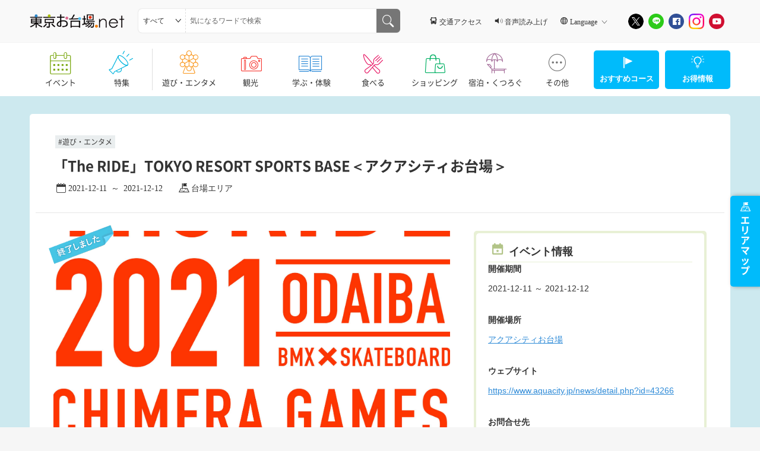

--- FILE ---
content_type: text/html; charset=UTF-8
request_url: https://www.tokyo-odaiba.net/event_play/theride2021_aquacity/
body_size: 83293
content:
<!doctype html>
<html lang="ja">
<head>
<meta charset="utf-8">

<meta name="viewport" content="width=device-width, initial-scale=1">

<!-- Google Tag Manager -->
<script>(function(w,d,s,l,i){w[l]=w[l]||[];w[l].push({'gtm.start':
new Date().getTime(),event:'gtm.js'});var f=d.getElementsByTagName(s)[0],
j=d.createElement(s),dl=l!='dataLayer'?'&l='+l:'';j.async=true;j.src=
'https://www.googletagmanager.com/gtm.js?id='+i+dl;f.parentNode.insertBefore(j,f);
})(window,document,'script','dataLayer','GTM-5T5PZRL');</script>
<!-- End Google Tag Manager -->

<!-- 記事詳細 -->
<meta name="thumbnail" content="https://www.tokyo-odaiba.net/wp-content/uploads/2021/11/6bc57103b1a99d7f28d2034f4b38e67a_02_01.jpeg">


<link rel="apple-touch-icon" href="https://www.tokyo-odaiba.net/wp-content/themes/odaiba_2018/apple-touch-icon.png">
<link rel="icon" href="https://www.tokyo-odaiba.net/wp-content/themes/odaiba_2018/favicon.ico">

<!-- Script -->
<script src="/wordpress/wp-content/themes/odaiba_2018/assets/js/jquery-3.7.1.min.js"></script>
<script src="/wordpress/wp-content/themes/odaiba_2018/assets/js/ofi.min.js"></script>
<script src="/wordpress/wp-content/themes/odaiba_2018/assets/js/jquery.matchHeight.js"></script>

<!-- CSS -->
<link rel="stylesheet" href="/wordpress/wp-content/themes/odaiba_2018/style.css?ver=20250622">
<link rel="stylesheet" href="/wordpress/wp-content/themes/odaiba_2018/assets/css/style.css?ver=20251022">
<link rel="stylesheet" href="/wordpress/wp-content/themes/odaiba_2018/assets/css/add_style.css?ver=20250830">
<link rel="stylesheet" href="/wordpress/wp-content/themes/odaiba_2018/assets/css/jp_add.css">

<!-- コロナ対応
<script src="/wordpress/wp-content/themes/odaiba_2018/assets/js/jquery.cookie.js"></script>
<script src="/wordpress/wp-content/themes/odaiba_2018/assets/js/header.emergency.js"></script>
<link rel="stylesheet" href="/wordpress/wp-content/themes/odaiba_2018/assets/css/header.emergency.css">-->


		<!-- All in One SEO 4.8.1.1 - aioseo.com -->
		<title>「The RIDE」TOKYO RESORT SPORTS BASE＜アクアシティお台場＞ | 東京お台場.net</title>
	<meta name="description" content="「TOKYO RESORT SPORTS BASE . BMX × SKATEBOARD」The RIDE お" />
	<meta name="robots" content="max-image-preview:large" />
	<meta name="author" content="prododaibaadmin"/>
	<link rel="canonical" href="https://www.tokyo-odaiba.net/event_play/theride2021_aquacity/" />
	<meta name="generator" content="All in One SEO (AIOSEO) 4.8.1.1" />
		<meta property="og:locale" content="ja_JP" />
		<meta property="og:site_name" content="東京お台場ネット" />
		<meta property="og:type" content="article" />
		<meta property="og:title" content="「The RIDE」TOKYO RESORT SPORTS BASE＜アクアシティお台場＞ | 東京お台場.net" />
		<meta property="og:description" content="「TOKYO RESORT SPORTS BASE . BMX × SKATEBOARD」The RIDE お" />
		<meta property="og:url" content="https://www.tokyo-odaiba.net/event_play/theride2021_aquacity/" />
		<meta property="og:image" content="https://www.tokyo-odaiba.net/wp-content/uploads/2021/11/6bc57103b1a99d7f28d2034f4b38e67a_02_01.jpeg" />
		<meta property="og:image:secure_url" content="https://www.tokyo-odaiba.net/wp-content/uploads/2021/11/6bc57103b1a99d7f28d2034f4b38e67a_02_01.jpeg" />
		<meta property="og:image:width" content="3291" />
		<meta property="og:image:height" content="3655" />
		<meta property="article:published_time" content="2021-11-29T09:22:33+00:00" />
		<meta property="article:modified_time" content="2021-11-29T09:22:34+00:00" />
		<meta name="twitter:card" content="summary" />
		<meta name="twitter:site" content="@odaiba_net" />
		<meta name="twitter:title" content="「The RIDE」TOKYO RESORT SPORTS BASE＜アクアシティお台場＞ | 東京お台場.net" />
		<meta name="twitter:description" content="「TOKYO RESORT SPORTS BASE . BMX × SKATEBOARD」The RIDE お" />
		<meta name="twitter:image" content="https://www.tokyo-odaiba.net/wp-content/uploads/2021/11/6bc57103b1a99d7f28d2034f4b38e67a_02_01.jpeg" />
		<script type="application/ld+json" class="aioseo-schema">
			{"@context":"https:\/\/schema.org","@graph":[{"@type":"Article","@id":"https:\/\/www.tokyo-odaiba.net\/event_play\/theride2021_aquacity\/#article","name":"\u300cThe RIDE\u300dTOKYO RESORT SPORTS BASE\uff1c\u30a2\u30af\u30a2\u30b7\u30c6\u30a3\u304a\u53f0\u5834\uff1e | \u6771\u4eac\u304a\u53f0\u5834.net","headline":"\u300cThe RIDE\u300dTOKYO RESORT SPORTS BASE\uff1c\u30a2\u30af\u30a2\u30b7\u30c6\u30a3\u304a\u53f0\u5834\uff1e","author":{"@id":"https:\/\/www.tokyo-odaiba.net\/author\/prododaibaadmin\/#author"},"publisher":{"@id":"https:\/\/www.tokyo-odaiba.net\/#organization"},"image":{"@type":"ImageObject","url":"https:\/\/www.tokyo-odaiba.net\/wp-content\/uploads\/2021\/11\/6bc57103b1a99d7f28d2034f4b38e67a_02_01.jpeg","width":3291,"height":3655},"datePublished":"2021-11-29T09:22:33+00:00","dateModified":"2021-11-29T09:22:34+00:00","inLanguage":"ja","mainEntityOfPage":{"@id":"https:\/\/www.tokyo-odaiba.net\/event_play\/theride2021_aquacity\/#webpage"},"isPartOf":{"@id":"https:\/\/www.tokyo-odaiba.net\/event_play\/theride2021_aquacity\/#webpage"},"articleSection":"\u904a\u3073\u30fb\u30a8\u30f3\u30bf\u30e1"},{"@type":"BreadcrumbList","@id":"https:\/\/www.tokyo-odaiba.net\/event_play\/theride2021_aquacity\/#breadcrumblist","itemListElement":[{"@type":"ListItem","@id":"https:\/\/www.tokyo-odaiba.net\/#listItem","position":1,"name":"\u5bb6","item":"https:\/\/www.tokyo-odaiba.net\/","nextItem":{"@type":"ListItem","@id":"https:\/\/www.tokyo-odaiba.net\/category\/event_play\/#listItem","name":"\u904a\u3073\u30fb\u30a8\u30f3\u30bf\u30e1"}},{"@type":"ListItem","@id":"https:\/\/www.tokyo-odaiba.net\/category\/event_play\/#listItem","position":2,"name":"\u904a\u3073\u30fb\u30a8\u30f3\u30bf\u30e1","item":"https:\/\/www.tokyo-odaiba.net\/category\/event_play\/","nextItem":{"@type":"ListItem","@id":"https:\/\/www.tokyo-odaiba.net\/event_play\/theride2021_aquacity\/#listItem","name":"\u300cThe RIDE\u300dTOKYO RESORT SPORTS BASE\uff1c\u30a2\u30af\u30a2\u30b7\u30c6\u30a3\u304a\u53f0\u5834\uff1e"},"previousItem":{"@type":"ListItem","@id":"https:\/\/www.tokyo-odaiba.net\/#listItem","name":"\u5bb6"}},{"@type":"ListItem","@id":"https:\/\/www.tokyo-odaiba.net\/event_play\/theride2021_aquacity\/#listItem","position":3,"name":"\u300cThe RIDE\u300dTOKYO RESORT SPORTS BASE\uff1c\u30a2\u30af\u30a2\u30b7\u30c6\u30a3\u304a\u53f0\u5834\uff1e","previousItem":{"@type":"ListItem","@id":"https:\/\/www.tokyo-odaiba.net\/category\/event_play\/#listItem","name":"\u904a\u3073\u30fb\u30a8\u30f3\u30bf\u30e1"}}]},{"@type":"Organization","@id":"https:\/\/www.tokyo-odaiba.net\/#organization","name":"\u6771\u4eac\u304a\u53f0\u5834.net","description":"\u304a\u53f0\u5834\u306a\u3069\u6771\u4eac\u81e8\u6d77\u30a8\u30ea\u30a2\u306e\u30a4\u30d9\u30f3\u30c8,\u30c7\u30fc\u30c8,\u904a\u3073\u306e\u6700\u65b0\u60c5\u5831","url":"https:\/\/www.tokyo-odaiba.net\/"},{"@type":"Person","@id":"https:\/\/www.tokyo-odaiba.net\/author\/prododaibaadmin\/#author","url":"https:\/\/www.tokyo-odaiba.net\/author\/prododaibaadmin\/","name":"prododaibaadmin","image":{"@type":"ImageObject","@id":"https:\/\/www.tokyo-odaiba.net\/event_play\/theride2021_aquacity\/#authorImage","url":"https:\/\/secure.gravatar.com\/avatar\/52686aee65eeeef40aaecb87f1007d071e734da7d4b7b8f26d2f8ee3e41be378?s=96&d=mm&r=g","width":96,"height":96,"caption":"prododaibaadmin"}},{"@type":"WebPage","@id":"https:\/\/www.tokyo-odaiba.net\/event_play\/theride2021_aquacity\/#webpage","url":"https:\/\/www.tokyo-odaiba.net\/event_play\/theride2021_aquacity\/","name":"\u300cThe RIDE\u300dTOKYO RESORT SPORTS BASE\uff1c\u30a2\u30af\u30a2\u30b7\u30c6\u30a3\u304a\u53f0\u5834\uff1e | \u6771\u4eac\u304a\u53f0\u5834.net","description":"\u300cTOKYO RESORT SPORTS BASE . BMX \u00d7 SKATEBOARD\u300dThe RIDE \u304a","inLanguage":"ja","isPartOf":{"@id":"https:\/\/www.tokyo-odaiba.net\/#website"},"breadcrumb":{"@id":"https:\/\/www.tokyo-odaiba.net\/event_play\/theride2021_aquacity\/#breadcrumblist"},"author":{"@id":"https:\/\/www.tokyo-odaiba.net\/author\/prododaibaadmin\/#author"},"creator":{"@id":"https:\/\/www.tokyo-odaiba.net\/author\/prododaibaadmin\/#author"},"image":{"@type":"ImageObject","url":"https:\/\/www.tokyo-odaiba.net\/wp-content\/uploads\/2021\/11\/6bc57103b1a99d7f28d2034f4b38e67a_02_01.jpeg","@id":"https:\/\/www.tokyo-odaiba.net\/event_play\/theride2021_aquacity\/#mainImage","width":3291,"height":3655},"primaryImageOfPage":{"@id":"https:\/\/www.tokyo-odaiba.net\/event_play\/theride2021_aquacity\/#mainImage"},"datePublished":"2021-11-29T09:22:33+00:00","dateModified":"2021-11-29T09:22:34+00:00"},{"@type":"WebSite","@id":"https:\/\/www.tokyo-odaiba.net\/#website","url":"https:\/\/www.tokyo-odaiba.net\/","name":"\u6771\u4eac\u304a\u53f0\u5834.net","description":"\u304a\u53f0\u5834\u306a\u3069\u6771\u4eac\u81e8\u6d77\u30a8\u30ea\u30a2\u306e\u30a4\u30d9\u30f3\u30c8,\u30c7\u30fc\u30c8,\u904a\u3073\u306e\u6700\u65b0\u60c5\u5831","inLanguage":"ja","publisher":{"@id":"https:\/\/www.tokyo-odaiba.net\/#organization"}}]}
		</script>
		<!-- All in One SEO -->

    <script>
    var ajaxurl = 'https://www.tokyo-odaiba.net/wp-admin/admin-ajax.php';
    var ajax_nonce = '3376bd23a4';
    </script>
    <link rel='stylesheet' id='contact-form-7-css' href='https://www.tokyo-odaiba.net/wp-content/plugins/contact-form-7/includes/css/styles.css?ver=6.0.6' type='text/css' media='all' />
<link rel="EditURI" type="application/rsd+xml" title="RSD" href="https://www.tokyo-odaiba.net/xmlrpc.php?rsd" />
</head>
<body >
<!-- Google Tag Manager (noscript) -->
<noscript><iframe src="https://www.googletagmanager.com/ns.html?id=GTM-5T5PZRL"
height="0" width="0" style="display:none;visibility:hidden"></iframe></noscript>
<!-- End Google Tag Manager (noscript) -->

<div id="page-wrap"></div>

<!-- //コロナ対策
<div id="emergency" class="clearfix"></div> -->
<div class="l-header-outer">
<div class="modal-mask no-display"></div>

<header class="l-header" id="header-id">
  <div class="l-header-inner">
    <div class="header-top">
      <div class="header-top-inner">
        <div class="header-left">
          <div class="header-logo"><a href="https://www.tokyo-odaiba.net/"><img src="/wordpress/wp-content/themes/odaiba_2018/assets/images/common/logo.png" alt="東京お台場.net" width="110" height="18"></a></div>
          <div class="l-header-search pc">
            <form class="l-search" method="post" action="https://www.tokyo-odaiba.net/" accept-charset="UTF-8">
              <div class="header-input-wrap search-select icon-arrow_bottom">
                <label for="header-search-select">                  <select id="header-search-select" class="header-search-input" name="post_type">
                    <option value="">すべて</option>
                    <option value="radio-event">イベント</option>
                    <option value="radio-spot">スポット</option>
                  </select>
                </label>
              </div>
              <div class="header-input-wrap">                <input type="text" name="s" id="s" placeholder="気になるワードで検索" value="" class="header-search-input">
              </div>
              <div class="header-input-wrap search-button">
                <button class="header-search-input button" type="submit" name="form_submit" aria-label="気になるワードで検索">
                  <i class="icon-search"></i>
                </button>
              </div>
            </form>
          </div>
        </div>
        <div class="header-right pc">
          <div class="header-option">
            <ul class="header-option-list">
              <li class="option-list-item icon-bus"><a href="/access/">交通アクセス</a></li>
              <li class="option-list-item icon-speaker"><div onclick="voice_play();" rel="nofollow">音声読み上げ</div></li>
              <li class="option-list-item icon-language select-lng"><div><span>Language</span><i class="icon-arrow_bottom"></i></div>
                <ul class="lng-list">
                  <li><a href="/">日本語</a></li>
                  <li><a href="/en/">English</a></li>
                  <li><a href="/zh/">中文(简体)</a></li>
                  <li><a href="/zh-tw/">中文(繁体)</a></li>
                  <li><a href="/ko/">한국어</a></li>
                </ul>
              </li>
            </ul>
          </div>
          <div class="l-header-sns">
            <ul class="l-header-snsList">
              <li><a href="https://twitter.com/odaiba_net" target="_blank" rel="noopener" aria-label="X"><span class="icon-x"></span></a></li>
              <li><a href="https://line.me/R/ti/p/%40895bfhwo" target="_blank" rel="noopener" aria-label="LINE"><span class="icon-line"></span></a></li>
              <li><a href="https://www.facebook.com/東京お台場net-316473032528128/" target="_blank" rel="noopener" aria-label="Facebook"><span class="icon-facebook1"></span></a></li>
              <li><a href="https://www.instagram.com/odaiba_net/" target="_blank" rel="noopener" aria-label="Instagram"><span class="icon-instagram"></span></a></li>
              <li><a href="https://www.youtube.com/channel/UChp-xXhZa9uZkpW4r1PGjrg" target="_blank" rel="noopener" aria-label="Youtube"><span class="icon-youtube"></span></a></li>
            </ul>
          </div>
        </div>
      </div>
      <div class="sp search-btn" id="sp-search-btn">
        <span class="icon-search"></span>
        <div class="search-btn-close" id="search-btn-close">
          <span></span>
          <span></span>
        </div>
        <span class="search-btn-txt">SEARCH</span>
      </div>
      <div class="sp nav-btn" id="sp-nav-btn">
        <span class="nav-btn-menu">
          <span></span>
          <span></span>
          <span></span>
        </span>
        <span class="search-btn-txt">MENU</span>
      </div>
    </div>
    <nav class="l-nav" id="l-nav">
      <div class="nav-slide-cover">
        <div class="l-nav-inner">
          <ul class="l-header-navList">
            <li class="navList-item navList-item event"><a href="https://www.tokyo-odaiba.net/event_index/"><span class="icon-event"></span>イベント</a></li>
            <li class="navList-item feature"><a href="https://www.tokyo-odaiba.net/pickup/"><span class="icon-feature"></span>特集</a></li>
            <li class="navList-item amusement"><a href="https://www.tokyo-odaiba.net/genre_cat/amusement/"><span class="icon-amusement"></span>遊び・エンタメ</a></li>
            <li class="navList-item tourism"><a href="https://www.tokyo-odaiba.net/genre_cat/tourism/"><span class="icon-tourism"></span>観光</a></li>
            <li class="navList-item leaning"><a href="https://www.tokyo-odaiba.net/genre_cat/lerning/"><span class="icon-leaning"></span>学ぶ・体験</a></li>
            <li class="navList-item food"><a href="https://www.tokyo-odaiba.net/genre_cat/gourmet/"><span class="icon-food"></span>食べる</a></li>
            <li class="navList-item shopping"><a href="https://www.tokyo-odaiba.net/genre_cat/shopping/"><span class="icon-shopping"></span>ショッピング</a></li>
            <li class="navList-item relax"><a href="https://www.tokyo-odaiba.net/genre_cat/relax/"><span class="icon-relax"></span>宿泊・くつろぐ</a></li>
            <li class="navList-item others"><a href="https://www.tokyo-odaiba.net/genre_cat/other/"><span class="icon-others"></span>その他</a></li>
          </ul>
          <div class="l-header-subnav">
            <div class="subnav-menu skyblue sp">
              <a href="https://www.tokyo-odaiba.net/access/"><span class="icon-bus">交通アクセス</span></a>
            </div>
            <div class="subnav-menu skyblue">
              <a href="https://www.tokyo-odaiba.net/course/"><span class="icon-course">おすすめコース</span></a>
            </div>
            <div class="subnav-menu skyblue">
              <a href="https://www.tokyo-odaiba.net/coupon/"><span class="icon-useful">お得情報</span></a>
            </div>
          </div>
        </div>

        <!-- SP menu -->
        <div class="sp">
          <ul class="lng-list">
            <li><a href="/">日本語</a></li>
            <li><a href="/en/">English</a></li>
            <li><a href="/zh/">中文(简体)</a></li>
            <li><a href="/zh-tw/">中文(繁体)</a></li>
            <li><a href="/ko/">한국어</a></li>
          </ul>
        </div>
        <div class="l-header-sns sp">
          <ul class="l-header-snsList">
            <li><a href="https://twitter.com/odaiba_net" target="_blank" rel="noopener" aria-label="X"><span class="icon-x"></span></a></li>
            <li><a href="https://line.me/R/ti/p/%40895bfhwo" target="_blank" rel="noopener" aria-label="LINE"><span class="icon-line"></span></a></li>
            <li><a href="https://www.facebook.com/東京お台場net-316473032528128/" target="_blank" rel="noopener" aria-label="Facebook"><span class="icon-facebook1"></span></a></li>
            <li><a href="https://www.instagram.com/odaiba_net/" target="_blank" rel="noopener" aria-label="Instagram"><span class="icon-instagram"></span></a></li>
            <li><a href="https://www.youtube.com/channel/UChp-xXhZa9uZkpW4r1PGjrg" target="_blank" rel="noopener" aria-label="Youtube"><span class="icon-youtube"></span></a></li>
          </ul>
        </div>
      </div>
    </nav>
  </div>

  <!-- SP search -->
  <div class="search-nav sp" id="search-nav">
    <div class="search-nav-inner">
      <div class="front-ttl">サイト内検索</div>
      <div class="front-sub-ttl">SEARCH</div>
      <div class="search-nav-content">
        <form method="post" action="https://www.tokyo-odaiba.net/" accept-charset="UTF-8">
          <div class="header-input-wrap">
						            <input type="text" name="s" placeholder="気になるワードで検索" value="" class="header-search-input">
          </div>
        </form>
      </div>
    </div>
  </div>

</header>
</div><!-- //コロナ対策 --><script>
// URLのパラメータを取得
var urlParam = location.search.substring(1);
 
// URLにパラメータが存在する場合
if(urlParam) {
  // 「&」が含まれている場合は「&」で分割
  var param = urlParam.split('&');
 
  // パラメータを格納する用の配列を用意
  var paramArray = [];
 
  // 用意した配列にパラメータを格納
  for (i = 0; i < param.length; i++) {
    var paramItem = param[i].split('=');
    paramArray[paramItem[0]] = paramItem[1];
  }
 
  // パラメータidが signage_tab かどうかを判断する
  var loadFiles = [];
  if (paramArray.paramid == 'signage') {

    //サイネージ用の class 付与
    $("body").addClass("signage-style");


    (function() {
        'use strict';
        var loadFiles = [];
            loadFiles = [
                'https://www.tokyo-odaiba.net/wp-content/themes/odaiba_2018/assets/signage/css/style.css',
                'https://www.tokyo-odaiba.net/wp-content/themes/odaiba_2018/assets/signage/css/signage_tab.css',
                'https://www.tokyo-odaiba.net/wp-content/themes/odaiba_2018/assets/signage/js/common.js'
            ];
            injectFile();

        function injectFile() {
            var tags = document.createDocumentFragment();
            for(var i=0; i<loadFiles.length; i++) {
                if(loadFiles[i].match(/\.css$/)) {
                    var link  = document.createElement('link');
                    link.rel  = 'stylesheet';
                    link.href = loadFiles[i];
                    tags.appendChild(link);
                } else if (loadFiles[i].match(/\.js$/)){
                    var script = document.createElement('script');
                    script.src = loadFiles[i];
                    tags.appendChild(script);
                }
                document.getElementsByTagName('head')[0].appendChild(tags);
            }
        }
    }).call(this);
    
    
  //ヘッダーファイルをインクルード
  $(function(){
    $("#signage_tab_header").load("https://www.tokyo-odaiba.net/wp-content/themes/odaiba_2018/assets/signage/inc/signage_tab_header.html");
  })


  } else {
    //
  }
}
</script>
<div id="signage_tab_header"></div>

<main class="l-main event-detail-style">
  <div class="detail-wrap">
    <article class="detail">
      <div class="detail-inner">
        <div class="detail-header">
          <ul class="post-categories">
	<li><a href="https://www.tokyo-odaiba.net/category/event_play/" rel="category tag">遊び・エンタメ</a></li></ul>          <h1 class="detail-ttl mt0"><span class="detail-ttl-txt">「The RIDE」TOKYO RESORT SPORTS BASE＜アクアシティお台場＞</span></h1>
          <ul class="detail-ttl-bottom">
            <li class="detail-date icon-calender1">
2021-12-11 ～ 2021-12-12
              </li>
            <li class="detail-area icon-area">台場エリア</li>          </ul>
        </div>
        
        <div class="detail-content">
         
          <div class="detail-left">
            <div class="detail-txt-wrap">
              <div class="detail-image">
                              <img width="3291" height="3655" src="https://www.tokyo-odaiba.net/wp-content/uploads/2021/11/6bc57103b1a99d7f28d2034f4b38e67a_02_01.jpeg" class="attachment-660 size-660 wp-post-image" alt="" 0="" decoding="async" loading="lazy" srcset="https://www.tokyo-odaiba.net/wp-content/uploads/2021/11/6bc57103b1a99d7f28d2034f4b38e67a_02_01.jpeg 3291w, https://www.tokyo-odaiba.net/wp-content/uploads/2021/11/6bc57103b1a99d7f28d2034f4b38e67a_02_01-270x300.jpeg 270w, https://www.tokyo-odaiba.net/wp-content/uploads/2021/11/6bc57103b1a99d7f28d2034f4b38e67a_02_01-768x853.jpeg 768w, https://www.tokyo-odaiba.net/wp-content/uploads/2021/11/6bc57103b1a99d7f28d2034f4b38e67a_02_01-922x1024.jpeg 922w" sizes="auto, (max-width: 3291px) 100vw, 3291px" />                            </div>

              <div class="detail-txt event-style">
              「TOKYO RESORT SPORTS BASE . BMX × SKATEBOARD」The RIDE　お台場で高く跳べを開催いたします。<br>
都会的で開放的なお台場エリアの屋上にて、今夏の日本人選手の活躍で注目を集めたアーバンスポーツが楽しめるイベントを開催いたします。現役トップランカーの選手によるレクチャーを受けながらBMXやスケートボードをご体験いただけるほか、BMXフリースタイルのパフォーマンスショー、プロダンサーによる体験会をご用意し、気軽にアーバンスポーツをお楽しみいただけます。<br>
<br>
<h2>◆開催概要</h2>
<ul class="side-list">
<li><strong>開催日時</strong><br>
2021年12月11日（土）・12月12日（日）<br>
11:00～17:30　※雨天中止</li>
<li><strong>開催場所</strong><br>
アクアシティお台場 屋上特設会場</li>
<li><strong>参加料金</strong><br>
500円/1名<br>
※参加いただいた方にはノベルティをプレゼント！</li>
<li><strong>開催内容</strong><br>
(1)BMX・スケートボード 体験会<br>
※体験会事前申込制<br>
(2)BMXフリースタイル のパフォーマンスショー<br>
※観覧事前申込制<br>
(3)ダンス体験会<br>
プロダンサーによる、初心者、経験者問わず全くやったことのないお子様でも楽しめるダンス体験。<br>
初心者でも出来る身体を使った簡単なリズム遊びや、基本的なステップを経験豊富なダンサーが分かりやすく指導することにより、誰でも楽しく学ぶことが出来ます。</li>
</ul>
<br>
▶︎事前予約やインストラクター詳細は<a href="https://www.aquacity.jp/news/detail.php?id=43266" target="_blank" rel="noopener" onclick="gtag('event', 'click', {'event_category': '外部リンク', 'event_label': 'イベント詳細：本文リンク（アクアシティお台場：「The RIDE」TOKYO RESORT SPORTS BASE）'});">公式イベントページ</a>からご確認ください。<br>
              </div>
              
                            
                            <div class="detail-map">
                            <iframe width="100%" height="500px" frameborder="5" scrolling="no" marginheight="0" marginwidth="0" src="https://maps.google.co.jp/maps?output=embed&q=%E3%82%A2%E3%82%AF%E3%82%A2%E3%82%B7%E3%83%86%E3%82%A3%E3%81%8A%E5%8F%B0%E5%A0%B4"></iframe>
              </div>
              
              
            </div>

                      <!-- ここに日付を超えた場合の記述 -->
            <div class="i-end">
            <img src="/wordpress/wp-content/themes/odaiba_2018/assets/images/common/i_end_0.png" alt="">
            </div>
          
          </div>

          <!-- 右カラム -->
          <div class="detail-right">

            <div class="detail-side event">
              <div class="detail-side-inner">
                <div class="detail-side-ttl icon-calender3">イベント情報</div>
                <div class="detail-side-content">
                  <ul class="detail-side-list">
                    <li>
                      <div class="detail-side-list-ttl">
                       開催期間
                      </div>
                      <div class="detail-side-list-txt">
2021-12-11 ～ 2021-12-12
                      </div>
                    </li>
                    <li>
                      <div class="detail-side-list-ttl">
                       開催場所
                      </div>
                      <div class="detail-side-list-txt">
                                                                        <a href="/genre/アクアシティお台場/" target="_blank">アクアシティお台場</a>
                                                                      </div>
                    </li>
                                        <li>
                      <div class="detail-side-list-ttl">
                       ウェブサイト
                      </div>
                      <div class="detail-side-list-txt">
                        <ul class="detail-link-list">
                          <li>
                           <a href="https://www.aquacity.jp/news/detail.php?id=43266" target="_blank" rel="noopener" class="gtm-click-event-right">https://www.aquacity.jp/news/detail.php?id=43266</a>
                          </li>
                        </ul>
                      </div>
                    </li>
                                                            <li>
                      <div class="detail-side-list-ttl">
                       お問合せ先
                      </div>
                      <div class="detail-side-list-txt">
                       アクアシティお台場代表受付                      </div>
                    </li>
                                                            <li>
                      <div class="detail-side-list-ttl">
                       お問合せ先【電話番号】
                      </div>
                      <div class="detail-side-list-txt">
                       03-3599-4700                      </div>
                    </li>
                                                          </ul>
                </div>
              </div>
            </div>

          </div><!-- //.detail-right -->
        </div><!-- //.detail-content -->

      </div>
    </article>
  </div>

  <section class="top-section l-relation-list">
    <div class="inner">
      <h2>
        <span class="en">OTHER EVENTS</span>
        <span class="ja">その他のイベント</span>
      </h2>
        
      <ul class="archive-list" id="article-list">
                <li>
            <div class="mdl-col-list mdl-article-event">
              <div class="article-inner">
                <div class="thumb-area">
                  <a href="https://www.tokyo-odaiba.net/event_play/diver_neojapan_2025/">
                                          <img width="200" height="200" src="https://www.tokyo-odaiba.net/wp-content/uploads/2025/11/diver_neojapan_2025_2-200x200.jpg" class="attachment-event_thumbnail size-event_thumbnail wp-post-image" alt="" decoding="async" loading="lazy" srcset="https://www.tokyo-odaiba.net/wp-content/uploads/2025/11/diver_neojapan_2025_2-200x200.jpg 200w, https://www.tokyo-odaiba.net/wp-content/uploads/2025/11/diver_neojapan_2025_2-150x150.jpg 150w, https://www.tokyo-odaiba.net/wp-content/uploads/2025/11/diver_neojapan_2025_2-120x120.jpg 120w" sizes="auto, (max-width: 200px) 100vw, 200px" />                                      </a>
                </div>

                <div class="text-area">
                  <p class="title js-limit-title"><a href="https://www.tokyo-odaiba.net/event_play/diver_neojapan_2025/">NEO JAPONISM PRESENTS KASSEN2025 ＠ダイバーシティ東京 プラザ 開催！</a></p>
                  <div class="panel-info">
                    <span class="icon-calender1 date">2025-11-09 ～ 2025-11-09</span>
                                      </div>
                  <div class="tag">
                    <ul class="post-categories">
	<li><a href="https://www.tokyo-odaiba.net/category/event_play/" rel="category tag">遊び・エンタメ</a></li></ul>                  </div>
                </div>
              </div>
                          </div>
          </li>
                  <li>
            <div class="mdl-col-list mdl-article-event">
              <div class="article-inner">
                <div class="thumb-area">
                  <a href="https://www.tokyo-odaiba.net/event_lerning/otoiro_park_2025/">
                                          <img width="200" height="200" src="https://www.tokyo-odaiba.net/wp-content/uploads/2025/10/otoiro_park_2025-200x200.jpg" class="attachment-event_thumbnail size-event_thumbnail wp-post-image" alt="" decoding="async" loading="lazy" srcset="https://www.tokyo-odaiba.net/wp-content/uploads/2025/10/otoiro_park_2025-200x200.jpg 200w, https://www.tokyo-odaiba.net/wp-content/uploads/2025/10/otoiro_park_2025-150x150.jpg 150w, https://www.tokyo-odaiba.net/wp-content/uploads/2025/10/otoiro_park_2025-120x120.jpg 120w" sizes="auto, (max-width: 200px) 100vw, 200px" />                                      </a>
                </div>

                <div class="text-area">
                  <p class="title js-limit-title"><a href="https://www.tokyo-odaiba.net/event_lerning/otoiro_park_2025/">otoiro park ＜臨海副都心エリア各所＞</a></p>
                  <div class="panel-info">
                    <span class="icon-calender1 date">2025-11-01 ～ 2025-11-30</span>
                                      </div>
                  <div class="tag">
                    <ul class="post-categories">
	<li><a href="https://www.tokyo-odaiba.net/category/event_lerning/" rel="category tag">学ぶ・体験</a></li>
	<li><a href="https://www.tokyo-odaiba.net/category/event_play/" rel="category tag">遊び・エンタメ</a></li></ul>                  </div>
                </div>
              </div>
                              <!-- ここに日付を超えていない場合の記述 -->
                          </div>
          </li>
                  <li>
            <div class="mdl-col-list mdl-article-event">
              <div class="article-inner">
                <div class="thumb-area">
                  <a href="https://www.tokyo-odaiba.net/event_lerning/japan_mobility_2025/">
                                          <img width="200" height="200" src="https://www.tokyo-odaiba.net/wp-content/uploads/2025/10/jms_2025_03-200x200.jpg" class="attachment-event_thumbnail size-event_thumbnail wp-post-image" alt="" decoding="async" loading="lazy" srcset="https://www.tokyo-odaiba.net/wp-content/uploads/2025/10/jms_2025_03-200x200.jpg 200w, https://www.tokyo-odaiba.net/wp-content/uploads/2025/10/jms_2025_03-150x150.jpg 150w, https://www.tokyo-odaiba.net/wp-content/uploads/2025/10/jms_2025_03-120x120.jpg 120w" sizes="auto, (max-width: 200px) 100vw, 200px" />                                      </a>
                </div>

                <div class="text-area">
                  <p class="title js-limit-title"><a href="https://www.tokyo-odaiba.net/event_lerning/japan_mobility_2025/">Japan Mobility Show 2025 ＜東京ビッグサイト＞</a></p>
                  <div class="panel-info">
                    <span class="icon-calender1 date">2025-10-30 ～ 2025-11-09</span>
                                      </div>
                  <div class="tag">
                    <ul class="post-categories">
	<li><a href="https://www.tokyo-odaiba.net/category/event_lerning/" rel="category tag">学ぶ・体験</a></li>
	<li><a href="https://www.tokyo-odaiba.net/category/event_play/" rel="category tag">遊び・エンタメ</a></li>
	<li><a href="https://www.tokyo-odaiba.net/category/event_gourmet/" rel="category tag">食べる</a></li></ul>                  </div>
                </div>
              </div>
                          </div>
          </li>
                  <li>
            <div class="mdl-col-list mdl-article-event">
              <div class="article-inner">
                <div class="thumb-area">
                  <a href="https://www.tokyo-odaiba.net/event_tourism/marineparks_stamprally2025/">
                                          <img width="200" height="200" src="https://www.tokyo-odaiba.net/wp-content/uploads/2025/10/marineparks_stamprally2025_2-200x200.jpg" class="attachment-event_thumbnail size-event_thumbnail wp-post-image" alt="" decoding="async" loading="lazy" srcset="https://www.tokyo-odaiba.net/wp-content/uploads/2025/10/marineparks_stamprally2025_2-200x200.jpg 200w, https://www.tokyo-odaiba.net/wp-content/uploads/2025/10/marineparks_stamprally2025_2-150x150.jpg 150w, https://www.tokyo-odaiba.net/wp-content/uploads/2025/10/marineparks_stamprally2025_2-120x120.jpg 120w" sizes="auto, (max-width: 200px) 100vw, 200px" />                                      </a>
                </div>

                <div class="text-area">
                  <p class="title js-limit-title"><a href="https://www.tokyo-odaiba.net/event_tourism/marineparks_stamprally2025/">海上公園 開園50周年スタンプラリー ＜お台場海浜公園 / その他 計10箇所＞</a></p>
                  <div class="panel-info">
                    <span class="icon-calender1 date">2025-11-08 ～ 2026-03-22</span>
                                      </div>
                  <div class="tag">
                    <ul class="post-categories">
	<li><a href="https://www.tokyo-odaiba.net/category/event_tourism/" rel="category tag">観光</a></li>
	<li><a href="https://www.tokyo-odaiba.net/category/event_play/" rel="category tag">遊び・エンタメ</a></li></ul>                  </div>
                </div>
              </div>
                              <!-- ここに日付を超えていない場合の記述 -->
                          </div>
          </li>
                  <li>
            <div class="mdl-col-list mdl-article-event">
              <div class="article-inner">
                <div class="thumb-area">
                  <a href="https://www.tokyo-odaiba.net/event_lerning/dex_childlicense_202511/">
                                          <img width="200" height="200" src="https://www.tokyo-odaiba.net/wp-content/uploads/2025/10/dex_childlicense_202511_2-200x200.jpg" class="attachment-event_thumbnail size-event_thumbnail wp-post-image" alt="" decoding="async" loading="lazy" srcset="https://www.tokyo-odaiba.net/wp-content/uploads/2025/10/dex_childlicense_202511_2-200x200.jpg 200w, https://www.tokyo-odaiba.net/wp-content/uploads/2025/10/dex_childlicense_202511_2-150x150.jpg 150w, https://www.tokyo-odaiba.net/wp-content/uploads/2025/10/dex_childlicense_202511_2-120x120.jpg 120w" sizes="auto, (max-width: 200px) 100vw, 200px" />                                      </a>
                </div>

                <div class="text-area">
                  <p class="title js-limit-title"><a href="https://www.tokyo-odaiba.net/event_lerning/dex_childlicense_202511/">ソフトバンク主催 こども免許証イベント開催!! ＜デックス東京ビーチ＞</a></p>
                  <div class="panel-info">
                    <span class="icon-calender1 date">2025-11-08 ～ 2025-11-09</span>
                                      </div>
                  <div class="tag">
                    <ul class="post-categories">
	<li><a href="https://www.tokyo-odaiba.net/category/event_lerning/" rel="category tag">学ぶ・体験</a></li>
	<li><a href="https://www.tokyo-odaiba.net/category/event_play/" rel="category tag">遊び・エンタメ</a></li></ul>                  </div>
                </div>
              </div>
                          </div>
          </li>
                  <li>
            <div class="mdl-col-list mdl-article-event">
              <div class="article-inner">
                <div class="thumb-area">
                  <a href="https://www.tokyo-odaiba.net/event_lerning/komogomo_202511/">
                                          <img width="200" height="200" src="https://www.tokyo-odaiba.net/wp-content/uploads/2025/10/thum_komogomo_202511-200x200.png" class="attachment-event_thumbnail size-event_thumbnail wp-post-image" alt="" decoding="async" loading="lazy" srcset="https://www.tokyo-odaiba.net/wp-content/uploads/2025/10/thum_komogomo_202511-200x200.png 200w, https://www.tokyo-odaiba.net/wp-content/uploads/2025/10/thum_komogomo_202511-150x150.png 150w, https://www.tokyo-odaiba.net/wp-content/uploads/2025/10/thum_komogomo_202511-120x120.png 120w" sizes="auto, (max-width: 200px) 100vw, 200px" />                                      </a>
                </div>

                <div class="text-area">
                  <p class="title js-limit-title"><a href="https://www.tokyo-odaiba.net/event_lerning/komogomo_202511/">みんなの芸術教室 Presented by コモゴモ展 ＜有明ガーデン＞</a></p>
                  <div class="panel-info">
                    <span class="icon-calender1 date">2025-11-08 ～ 2025-11-09</span>
                                      </div>
                  <div class="tag">
                    <ul class="post-categories">
	<li><a href="https://www.tokyo-odaiba.net/category/event_lerning/" rel="category tag">学ぶ・体験</a></li>
	<li><a href="https://www.tokyo-odaiba.net/category/event_play/" rel="category tag">遊び・エンタメ</a></li></ul>                  </div>
                </div>
              </div>
                          </div>
          </li>
             </ul>

    <div class="btn-wrap">
      <a href="https://www.tokyo-odaiba.net/event_index/" class="btn">もっと見る</a>
    </div>

  </div>
</section>

<section class="top-section l-detail-spot">
  <div class="inner">
    <h2>
      <span class="en">SPOT</span>
      <span class="ja">近隣スポット情報</span>
    </h2>
    <ul class="detail-spot-list">
                <li>
            <div class="mdl-col-list mdl-article-spot leaning">

                <div class="thumb-area" style="">
                  <a href="https://www.tokyo-odaiba.net/genre/kawasaki-robostage%ef%bc%88%e3%82%ab%e3%83%af%e3%82%b5%e3%82%ad%e3%83%ad%e3%83%9c%e3%82%b9%e3%83%86%e3%83%bc%e3%82%b8%ef%bc%89/">
                                          <img width="300" height="225" src="https://www.tokyo-odaiba.net/wp-content/uploads/2018/11/Robostage01-1-1.jpg" class="attachment-spot-thumbnail size-spot-thumbnail wp-post-image" alt="" decoding="async" loading="lazy" />                                      </a>
                </div>
                <div class="text-area">
                  <div class="label-category">
                  <a class="lerning" href="../genre_cat/lerning/">学ぶ・体験</a><a class="amusement" href="../genre_cat/amusement/">遊び・エンタメ</a>                  </div>
                  <p class="title"><a href="https://www.tokyo-odaiba.net/genre/kawasaki-robostage%ef%bc%88%e3%82%ab%e3%83%af%e3%82%b5%e3%82%ad%e3%83%ad%e3%83%9c%e3%82%b9%e3%83%86%e3%83%bc%e3%82%b8%ef%bc%89/">【2025.4/1〜 臨時休館】Kawasaki Robostage（カワサキロボステージ）</a></p>
                  <div class="panel-info">
                    <span class="icon-station date">ゆりかもめ「お台場海浜公園」駅, りんかい線「東京テレポート」駅</span>
                    <span class="icon-pin place">台場エリア</span>
                  </div>
                </div>

            </div>
          </li>
      <li>
            <div class="mdl-col-list mdl-article-spot leaning">

                <div class="thumb-area" style="">
                  <a href="https://www.tokyo-odaiba.net/genre/%e6%9d%b1%e4%ba%ac%e3%82%b8%e3%83%a7%e3%82%a4%e3%83%9d%e3%83%aa%e3%82%b9/">
                                          <img width="800" height="600" src="https://www.tokyo-odaiba.net/wp-content/uploads/2018/11/joy_entrance.jpg" class="attachment-spot-thumbnail size-spot-thumbnail wp-post-image" alt="" decoding="async" loading="lazy" srcset="https://www.tokyo-odaiba.net/wp-content/uploads/2018/11/joy_entrance.jpg 800w, https://www.tokyo-odaiba.net/wp-content/uploads/2018/11/joy_entrance-300x225.jpg 300w, https://www.tokyo-odaiba.net/wp-content/uploads/2018/11/joy_entrance-768x576.jpg 768w" sizes="auto, (max-width: 800px) 100vw, 800px" />                                      </a>
                </div>
                <div class="text-area">
                  <div class="label-category">
                  <a class="amusement" href="../genre_cat/amusement/">遊び・エンタメ</a>                  </div>
                  <p class="title"><a href="https://www.tokyo-odaiba.net/genre/%e6%9d%b1%e4%ba%ac%e3%82%b8%e3%83%a7%e3%82%a4%e3%83%9d%e3%83%aa%e3%82%b9/">東京ジョイポリス</a></p>
                  <div class="panel-info">
                    <span class="icon-station date">ゆりかもめ「お台場海浜公園」駅, りんかい線「東京テレポート」駅</span>
                    <span class="icon-pin place">台場エリア</span>
                  </div>
                </div>

            </div>
          </li>
      <li>
            <div class="mdl-col-list mdl-article-spot leaning">

                <div class="thumb-area" style="">
                  <a href="https://www.tokyo-odaiba.net/genre/%e3%83%9e%e3%83%80%e3%83%a0%e3%83%bb%e3%82%bf%e3%83%83%e3%82%bd%e3%83%bc%e6%9d%b1%e4%ba%ac/">
                                          <img width="750" height="564" src="https://www.tokyo-odaiba.net/wp-content/uploads/2018/11/madamu_01.jpg" class="attachment-spot-thumbnail size-spot-thumbnail wp-post-image" alt="" decoding="async" loading="lazy" srcset="https://www.tokyo-odaiba.net/wp-content/uploads/2018/11/madamu_01.jpg 750w, https://www.tokyo-odaiba.net/wp-content/uploads/2018/11/madamu_01-300x226.jpg 300w" sizes="auto, (max-width: 750px) 100vw, 750px" />                                      </a>
                </div>
                <div class="text-area">
                  <div class="label-category">
                  <a class="amusement" href="../genre_cat/amusement/">遊び・エンタメ</a>                  </div>
                  <p class="title"><a href="https://www.tokyo-odaiba.net/genre/%e3%83%9e%e3%83%80%e3%83%a0%e3%83%bb%e3%82%bf%e3%83%83%e3%82%bd%e3%83%bc%e6%9d%b1%e4%ba%ac/">マダム・タッソー東京</a></p>
                  <div class="panel-info">
                    <span class="icon-station date">ゆりかもめ「お台場海浜公園」駅, りんかい線「東京テレポート」駅</span>
                    <span class="icon-pin place">台場エリア</span>
                  </div>
                </div>

            </div>
          </li>
      <li>
            <div class="mdl-col-list mdl-article-spot leaning">

                <div class="thumb-area" style="">
                  <a href="https://www.tokyo-odaiba.net/genre/%e3%82%b3%e3%83%ab%e3%83%88%e3%83%bc%e3%83%8a%e6%9d%b1%e4%ba%ac%e3%82%a2%e3%83%ab%e3%82%b3%e3%83%90%e3%83%ac%e3%83%bc%e3%83%8e/">
                                          <img width="300" height="225" src="https://www.tokyo-odaiba.net/wp-content/uploads/2018/11/cortona-1.jpg" class="attachment-spot-thumbnail size-spot-thumbnail wp-post-image" alt="" decoding="async" loading="lazy" />                                      </a>
                </div>
                <div class="text-area">
                  <div class="label-category">
                  <a class="other" href="../genre_cat/other/">その他</a>                  </div>
                  <p class="title"><a href="https://www.tokyo-odaiba.net/genre/%e3%82%b3%e3%83%ab%e3%83%88%e3%83%bc%e3%83%8a%e6%9d%b1%e4%ba%ac%e3%82%a2%e3%83%ab%e3%82%b3%e3%83%90%e3%83%ac%e3%83%bc%e3%83%8e/">コルトーナ東京アルコバレーノ</a></p>
                  <div class="panel-info">
                    <span class="icon-station date">ゆりかもめ「台場」駅, りんかい線「東京テレポート」駅</span>
                    <span class="icon-pin place">台場エリア</span>
                  </div>
                </div>

            </div>
          </li>
      </ul>

  </div>
</section>

<div class="breadcrumb-wrap">
  <ul class="breadcrumb">
    <li><span class="icon-home"></span><a href="https://www.tokyo-odaiba.net/">TOP</a></li>
    <li><a href="https://www.tokyo-odaiba.net/event_index/">イベント</a></li>
    <li><span>「The RIDE」TOKYO RESORT SPORTS BASE＜アクアシティお台場＞</span></li>
  </ul>
</div>
</main>
<div class="archive-areamap" id="archive-areamap">
  <!--<a href="https://www.tokyo-odaiba.net/areamap/">-->
  <a href="#area-map" class="modal">
    <span class="icon-area"></span>
    <span class="archive-areamap-txt">
      <span>エ</span>
      <span>リ</span>
      <span>ア</span>
    </span>
    <span class="archive-areamap-txt">
      <span>マ</span>
      <span>ッ</span>
      <span>プ</span>
    </span>
  </a>
</div>

<!--<div class="bnr-sushitech">
  <a href="https://www.sushi-tech-tokyo2024.metro.tokyo.lg.jp/" target="_blank" rel="noopener" class="gtm-click-event"><img src="/wordpress/wp-content/themes/odaiba_2018/assets/images/common/bnr_sushitech_pc_2.jpg" alt="" class="is-pc"><img src="/wordpress/wp-content/themes/odaiba_2018/assets/images/common/bnr_sushitech_sp.jpg" alt="" class="is-sp"></a>
</div>
-->


<!-- modal -->
<div class="modalBox modal" id="area-map">
  <div class="customInner">
    <div class="modal-close"></div>
    <div class="modal-scroll"></div>
    <div class="modalContent">
      <div class="area-map-wrap">
        <div class="area-map-item" onclick="clickAreamap01()">
          <img src="/wordpress/wp-content/themes/odaiba_2018/assets/images/areamap/areamap_01_on.jpg" alt=""><img src="/wordpress/wp-content/themes/odaiba_2018/assets/images/areamap/areamap_01.jpg" alt="">
        </div>
        <div class="area-map-item" onclick="clickAreamap02()"><img src="/wordpress/wp-content/themes/odaiba_2018/assets/images/areamap/areamap_02_on.jpg" alt=""><img src="/wordpress/wp-content/themes/odaiba_2018/assets/images/areamap/areamap_02.jpg" alt=""></div>
        <div class="area-map-item" onclick="clickAreamap03()"><img src="/wordpress/wp-content/themes/odaiba_2018/assets/images/areamap/areamap_03_on.jpg" alt=""><img src="/wordpress/wp-content/themes/odaiba_2018/assets/images/areamap/areamap_03.jpg" alt=""></div>
        <div class="area-map-item" onclick="clickAreamap04()"><img src="/wordpress/wp-content/themes/odaiba_2018/assets/images/areamap/areamap_04_on.jpg" alt=""><img src="/wordpress/wp-content/themes/odaiba_2018/assets/images/areamap/areamap_04.jpg" alt=""></div>
      </div>
    </div>
  </div>
</div>

<style>
  .area-map-wrap {
    display: flex;
    flex-wrap: wrap;
    width:  1060px;
  }
  .area-map-item {
    width: 50%;
    height: 320px;
    position: relative;
    display: block;
    overflow: hidden;
    cursor: pointer;
  }
  
  .area-map-item img {
	position: absolute;
	top: 50%;
	left: 50%;
	-webkit-transform: translate(-50%, -50%);
	transform: translate(-50%, -50%);
	width: 100%;
	display: block;
	-webkit-transition: .2s ease-in-out;
	transition: .2s ease-in-out;
}
  .area-map-item:hover {
	opacity: 1;
}
  


.modal-close{
	display: block;
	position: absolute;
	top: 15px;
	right: 15px;
	width: 44px;
	height: 44px;
  background: url(/wordpress/wp-content/themes/odaiba_2018/assets/images/areamap/close.png) center center no-repeat;
  background-size: 44px 44px;
	cursor: pointer;
	z-index: 10120;
  margin-top: 0;
}
.modal-close:hover {
	opacity: 0.6;
}

.modal-close-btn{
  position: relative;
  top: auto;
  right: auto;
}

  .modalBoxCover {
    z-index: 10110 !important;
  }
  
  #modalWrap {
    z-index: 10100 !important;
}
  
  .modalContent {
    overflow: hidden !important;
  }
  
  .modal-scroll{
    display: none;
}
  
  @media screen and (min-width: 768px){
   .area-map-item:hover img:nth-of-type(2) {
	opacity: 0;
}
  }
  
  @media screen and (max-width: 767px){
      .area-map-wrap {
    width:  795px;
  }
  .area-map-item {
    height: 240px;
  }
    
    .modalContent {
    overflow-x: scroll !important;
  }
    
      .modal-scroll{
	display: block;
	position: absolute;
	top: 50%;
	left: 50%;
    transform: translate(-50%, -50%);
	width: 100px;
	height: 100px;
  background: url(/wordpress/wp-content/themes/odaiba_2018/assets/images/areamap/i_scroll_2.png) center center no-repeat;
  background-size: 100px auto;
	z-index: 10130;
}
    
  }
  

</style>

<link rel="stylesheet" href="/wordpress/wp-content/themes/odaiba_2018/assets/css/jQuery.plantModal.css">

<script src="/wordpress/wp-content/themes/odaiba_2018/assets/js/jQuery.plantModal_areamap.js"></script>
<script src="/wordpress/wp-content/themes/odaiba_2018/assets/js/area_map_modal.js"></script>

<script src="https://maps.googleapis.com/maps/api/js?key=AIzaSyDUyG07MROY4HG6aVwUu1gglWQhtY4hRxI"></script>

<script>
$(function() {
    $('.mdl-col-list').matchHeight();
});
</script>

<div class="l-banner-white">
  <div class="inner">
    <div class="l-banner-list">
      <ul class="clearfix">
        
        <li><a href="/pickup/character/rainbow2025/" target="_blank" rel="noopener"><img alt="お台場レインボー花火2025" src="/wordpress/wp-content/themes/odaiba_2018/assets/images/footer/bnr_rainbow2025_teaser.webp" width="175" height="62" loading="lazy"></a></li>
        
        <li><a href="/jms2025/" target="_blank" rel="noopener"><img alt="Japan Mobility Show 2025 コラボ企画「地域を巡るワクワク ODAIBA Tour」" src="/wordpress/wp-content/themes/odaiba_2018/assets/images/footer/bnr_jms2025.webp" width="175" height="62" loading="lazy"></a></li>
        
        <li><a href="https://metatourism.jp/maps/rinkai.html" target="_blank" rel="noopener"><img alt="臨海副都心エリアのメタ観光マップ" src="/wordpress/wp-content/themes/odaiba_2018/assets/images/footer/bnr_meta_map_02.jpg" width="175" height="62" loading="lazy"></a></li>
        
        <li><a href="https://www.tokyo-odaiba.net/wifi/" target="_blank" rel="noopener"><img alt="お台場FREE Wi-fi" src="/wordpress/wp-content/themes/odaiba_2018/assets/images/footer/bnr_service03.jpg" width="175" height="62" loading="lazy"></a></li>

        <li><a href="/wordpress/wp-content/themes/odaiba_2018/assets/data/arukikata_ariake_toyosu_2025.pdf" target="_blank" rel="noopener"><img alt="有明・豊洲の歩き方" src="/wordpress/wp-content/themes/odaiba_2018/assets/images/footer/bnr_arukikata_at.webp" width="175" height="62" loading="lazy"></a></li>
        
        <li><a href="/arukikata/" target="_blank" rel="noopener"><img alt="お台場の歩き方" src="/wordpress/wp-content/themes/odaiba_2018/assets/images/footer/bnr_arukikata.webp" width="175" height="62" loading="lazy"></a></li>
        
        <li><a href="/wordpress/wp-content/themes/odaiba_2018/assets/data/water_front_map.pdf" target="_blank" rel="noopener"><img alt="MAP(PDF)" src="/wordpress/wp-content/themes/odaiba_2018/assets/images/footer/bnr_service01.webp" width="175" height="62" loading="lazy"></a></li>
        
        <li><a href="/pickup/character/#instagram" target="_blank" rel="noopener"><img alt="公式Instagram開設" src="/wordpress/wp-content/themes/odaiba_2018/assets/images/footer/bnr_instagram.png" width="175" height="62" loading="lazy"></a></li>

        <!-- <li><a href="https://www.tokyo-odaiba.net/pickup/movie/" rel="noopener"><img alt="東京臨海 動画ギャラリー" src="/wordpress/wp-content/themes/odaiba_2018/assets/images/footer/bnr_service06.jpg" width="175" height="62" loading="lazy"></a></li> -->
        
        
        
        <!--<li><a href="/pickup/character/#line"><img alt="LINE公式 始めました!!" src="/wordpress/wp-content/themes/odaiba_2018/assets/images/footer/bnr_line.jpg" width="175" height="62" loading="lazy"></a></li>-->
        <!--<li><a href="/pickup/character/"><img alt="メガマウっさん紹介ページ" src="/wordpress/wp-content/themes/odaiba_2018/assets/images/footer/bnr_character_jp.jpg" width="175" height="62" loading="lazy"></a></li>-->
        
        <!-- <li><a href="/illumination2024/" target="_blank" rel="noopener"><img alt="イルミネーションアイランドお台場 2024" src="/wordpress/wp-content/themes/odaiba_2018/assets/images/footer/bnr_illumination2024_teaser.webp" width="175" height="62" loading="lazy"></a></li> -->
        
        <!--<li><a href="/winter/" target="_blank" rel="noopener"><img alt="冬のイベント情報 2024" src="/wordpress/wp-content/themes/odaiba_2018/assets/images/footer/bnr_winter2024.webp" width="175" height="62" loading="lazy"></a></li>-->
        
        <!--<li><a href="/pickup/tulip_festival/" target="_blank" rel="noopener"><img alt="チューリップフェスティバル2025" src="/wordpress/wp-content/themes/odaiba_2018/assets/images/footer/bnr_tulip2025.jpg" width="175" height="62" loading="lazy"></a></li>-->
        
        <!--<li><a href="/pickup/gw/" target="_blank" rel="noopener"><img alt="gw2025" src="/wordpress/wp-content/themes/odaiba_2018/assets/images/footer/bnr_gw2025.webp" width="175" height="62" loading="lazy"></a></li>-->
        
        <!--<li><a href="/summer/" target="_blank" rel="noopener"><img alt="夏休みのイベント特集 2025" src="/wordpress/wp-content/themes/odaiba_2018/assets/images/footer/bnr_summer2025.webp" width="175" height="62" loading="lazy"></a></li>-->
        
        <!--<li><a href="/halloween/" target="_blank" rel="noopener"><img alt="ハロウィンイベント情報 2025" src="/wordpress/wp-content/themes/odaiba_2018/assets/images/footer/bnr_halloween2025_2.webp" width="175" height="62" loading="lazy"></a></li>-->

      </ul>
    </div>
  </div>
</div>

<div class="l-banner-gray">
  <div class="inner">
    <div class="l-banner-carousel">
      <div class="l-banner-carousel-body">

        <!--<div class="l-banner-carousel-item">
          <a href="https://artbaytokyo.com/" target="_blank" rel="noopener" class="gtm-click-bnr-footer"><img alt="ARTBAY TOKYO" src="/wordpress/wp-content/themes/odaiba_2018/assets/images/footer/artbay_tokyo.png" width="140" height="60" loading="lazy"></a>
        </div>-->

        <div class="l-banner-carousel-item">
          <a href="http://docomo-cycle.jp/koto/" target="_blank" rel="noopener" class="gtm-click-bnr-footer"><img alt="東京・江東区臨海部（豊洲・お台場）コミュニティサイクル" src="/wordpress/wp-content/themes/odaiba_2018/assets/images/footer/crsl5.jpg" width="140" height="60" loading="lazy"></a>
        </div>
        
        <div class="l-banner-carousel-item">
          <a href="https://www.yurikamome.co.jp/" target="_blank" rel="noopener" class="gtm-click-bnr-footer"><img alt="ゆりかもめ" src="/wordpress/wp-content/themes/odaiba_2018/assets/images/footer/bnr_yurikamome.jpg" width="140" height="60" loading="lazy"></a>
        </div>

        <div class="l-banner-carousel-item">
          <a href="https://www.twr.co.jp/" target="_blank" rel="noopener" class="gtm-click-bnr-footer"><img alt="お台場電車 りんかい線" src="/wordpress/wp-content/themes/odaiba_2018/assets/images/footer/bnr_twr.jpg" width="140" height="60" loading="lazy"></a>
        </div>

        <div class="l-banner-carousel-item">
          <a href="https://www.suitown.jp/" target="_blank" rel="noopener" class="gtm-click-bnr-footer"><img alt="東京舟旅" src="/wordpress/wp-content/themes/odaiba_2018/assets/images/footer/suitown_tokyo.jpg" width="140" height="60" loading="lazy"></a>
        </div>

        <div class="l-banner-carousel-item">
          <a href="https://visit.jorudan.co.jp/trip/FerryMap/tokyo?lang=0&cc=dOFJ" target="_blank" rel="noopener" class="gtm-click-bnr-footer"><img alt="東京エリアの航路時刻表" src="/wordpress/wp-content/themes/odaiba_2018/assets/images/footer/bnr_jorudan_jp.jpg" width="140" height="60" loading="lazy"></a>
        </div>

        <div class="l-banner-carousel-item">
          <a href="https://www.kouwan.metro.tokyo.lg.jp/" target="_blank" rel="noopener" class="gtm-click-bnr-footer"><img alt="PORT &amp; TOKYO | 東京都港湾局公式ホームページ" src="/wordpress/wp-content/themes/odaiba_2018/assets/images/footer/crsl7.jpg" width="140" height="60" loading="lazy"></a>
        </div>
        
        <!-- DIC スタートアップ社会実装支援窓口
        <div class="l-banner-carousel-item">
          <a href="https://tokyo-dic.jp/startup/" target="_blank" rel="noopener" class="gtm-click-bnr-footer"><img alt="DIC スタートアップ社会実装支援窓口" src="/wordpress/wp-content/themes/odaiba_2018/assets/images/footer/dic_banner.png" width="140" height="60" loading="lazy"></a>
        </div>-->
        
        <div class="l-banner-carousel-item">
          <a href="https://tokyo-dic.jp/" target="_blank" rel="noopener" class="gtm-click-bnr-footer"><img alt="DIC | Digital Innovation City協議会" src="/wordpress/wp-content/themes/odaiba_2018/assets/images/footer/dic.jpg" width="140" height="60" loading="lazy"></a>
        </div>

        <div class="l-banner-carousel-item">
          <a href="https://www.twca.or.jp/" target="_blank" rel="noopener" class="gtm-click-bnr-footer"><img alt="東京臨海副都心まちづくり協議会" src="/wordpress/wp-content/themes/odaiba_2018/assets/images/footer/twca.jpg" width="140" height="60" loading="lazy"></a>
        </div>

        <div class="l-banner-carousel-item">
          <a href="https://www.tokyo-minatorie.com/" target="_blank" rel="noopener" class="gtm-click-bnr-footer"><img alt="TOKYOミナトリエ" src="/wordpress/wp-content/themes/odaiba_2018/assets/images/footer/minatorie.jpg" width="140" height="60" loading="lazy"></a>
        </div>

        <div class="l-banner-carousel-item">
          <a href="https://www.gotokyo.org/jp/" target="_blank" rel="noopener" class="gtm-click-bnr-footer"><img alt="フッター：東京の観光公式サイトGO TOKYOホームページ" src="/wordpress/wp-content/themes/odaiba_2018/assets/images/footer/gotokyo.jpg" width="140" height="60" loading="lazy"></a>
        </div>

        <div class="l-banner-carousel-item">
          <a href="https://tokyo-seaside.net/" target="_blank" rel="noopener" class="gtm-click-bnr-footer"><img alt="東京シーサイドストーリー | お台場臨海地域の情報フリーペーパー" src="/wordpress/wp-content/themes/odaiba_2018/assets/images/footer/seaside.jpg" width="140" height="60" loading="lazy"></a>
        </div>

        <div class="l-banner-carousel-item">
          <a href="https://www.twca.or.jp/img/information/guide02.pdf" target="_blank" rel="noopener" class="gtm-click-bnr-footer"><img alt="臨海エリア防災情報" src="/wordpress/wp-content/themes/odaiba_2018/assets/images/footer/bnr_service07_2.png" width="140" height="60" loading="lazy"></a>
        </div>

        <div class="l-banner-carousel-item">
          <a href="https://www.jbeach.jp/odaibabeach/" target="_blank" rel="noopener" class="gtm-click-bnr-footer"><img alt="NPO法人日本ビーチ文化振興協会" src="/wordpress/wp-content/themes/odaiba_2018/assets/images/footer/BLJ.jpg" width="140" height="60" loading="lazy"></a>
        </div>

        <div class="l-banner-carousel-item">
          <a href="https://luup.sc/" target="_blank" rel="noopener" class="gtm-click-bnr-footer"><img alt="電動キックボード「LUUP」" src="/wordpress/wp-content/themes/odaiba_2018/assets/images/footer/Luup_banner.png" width="140" height="60" loading="lazy"></a>
        </div>
        
        <div class="l-banner-carousel-item">
          <a href="https://water-taxi.tokyo/" target="_blank" rel="noopener" class="gtm-click-bnr-footer"><img alt="東京ウォータータクシー" src="/wordpress/wp-content/themes/odaiba_2018/assets/images/footer/water_taxi.jpg" width="140" height="60" loading="lazy"></a>
        </div>
        
        <div class="l-banner-carousel-item">
          <a href="/wordpress/wp-content/themes/odaiba_2018/assets/data/tsunaguruma.pdf?ver=20250904" target="_blank" rel="noopener" class="gtm-click-bnr-footer"><img alt="ツナグルマのご紹介" src="/wordpress/wp-content/themes/odaiba_2018/assets/images/footer/bnr_tsunaguruma.jpg" width="140" height="60" loading="lazy"></a>
        </div>
        
      </div>
    </div>
  </div>
</div>


<!-- 2025 / SP フッター フローティングメニュー -->
<div class="new-f-menu is-sp">
  <div class="new-f-menu-inner">
    <div class="new-f-menu-item f-footer-event">
    <h3>イベント</h3>
    </div>

    <div class="new-f-menu-item f-footer-spot">
    <h3>スポット</h3>
    </div>

    <div class="new-f-menu-item f-footer-course">
    <h3>コース</h3>
    </div>

    <div class="new-f-menu-item f-footer-pickup">
    <h3>特集</h3>
    </div>
  </div>
</div>


<!-- イベント -->
<div class="l-tc-outer f-modal-event no-display">
  <div class="l-tc-inner">
    <div class="l-tc-panel">
      <a href="https://www.tokyo-odaiba.net/event_index/">
        <div class="panel-inner">
          <div class="f-icon-img"><img alt="" src="/wordpress/wp-content/themes/odaiba_2018/assets/images/footer/i_footer_category.png" width="45" height="45" loading="lazy"></div>
          <h3>カテゴリーから探す</h3>
        </div>
      </a>
    </div>
    <div class="l-tc-panel">
      <a href="https://www.tokyo-odaiba.net/event/event_calender/">
        <div class="panel-inner">
          <div class="f-icon-img"><img alt="" src="/wordpress/wp-content/themes/odaiba_2018/assets/images/footer/i_footer_calendar.png" width="45" height="45" loading="lazy"></div>
          <h3>カレンダーから探す</h3>
        </div>
      </a>
    </div>
    <div class="l-tc-panel">
      <a href="https://www.tokyo-odaiba.net/event_search/">
        <div class="panel-inner">
          <div class="f-icon-img"><img alt="" src="/wordpress/wp-content/themes/odaiba_2018/assets/images/footer/i_footer_search.png" width="45" height="45" loading="lazy"></div>
          <h3>キーワードから探す</h3>
        </div>
      </a>
    </div>
    <div class="l-tc-panel">
      <a href="https://www.tokyo-odaiba.net/event_year/">
        <div class="panel-inner">
          <div class="f-icon-img"><img alt="" src="/wordpress/wp-content/themes/odaiba_2018/assets/images/footer/i_footer_year.png" width="45" height="45" loading="lazy"></div>
          <h3>年間の主要イベント</h3>
        </div>
      </a>
    </div>
  </div>
</div>


<!-- スポット -->
<div class="l-tc-outer f-modal-spot no-display">
  <div class="l-tc-inner">
    <div class="l-tc-panel amusement">
      <a href="https://www.tokyo-odaiba.net/genre_cat/amusement/">
        <div class="panel-inner">
          <span class="icon icon-amusement"></span>
          <h3>遊び・エンタメ</h3>
        </div>
      </a>
    </div>
    <div class="l-tc-panel tourism">
      <a href="https://www.tokyo-odaiba.net/genre_cat/tourism/">
        <div class="panel-inner">
          <span class="icon icon-tourism"></span>
          <h3>観光</h3>
        </div>
      </a>
    </div>
    <div class="l-tc-panel leaning">
      <a href="https://www.tokyo-odaiba.net/genre_cat/lerning/">
        <div class="panel-inner">
          <span class="icon icon-leaning"></span>
          <h3>学ぶ・体験</h3>
        </div>
      </a>
    </div>
    <div class="l-tc-panel food">
      <a href="https://www.tokyo-odaiba.net/genre_cat/gourmet/">
        <div class="panel-inner">
          <span class="icon icon-food"></span>
          <h3>食べる</h3>
        </div>
      </a>
    </div>
    <div class="l-tc-panel shopping">
      <a href="https://www.tokyo-odaiba.net/genre_cat/shopping/">
        <div class="panel-inner">
          <span class="icon icon-shopping"></span>
          <h3>ショッピング</h3>
        </div>
      </a>
    </div>
    <div class="l-tc-panel relax">
      <a href="https://www.tokyo-odaiba.net/genre_cat/relax/">
        <div class="panel-inner">
          <span class="icon icon-relax"></span>
          <h3>宿泊・くつろぐ</h3>
        </div>
      </a>
    </div>

    <div class="l-tc-panel event is-sp">
      <a href="https://www.tokyo-odaiba.net/genre_cat/other/">
        <div class="panel-inner">
          <span class="icon icon-others"></span>
          <h3>その他</h3>
        </div>
      </a>
    </div>
  </div>
</div>


<!-- スポット -->
<div class="l-tc-outer f-modal-course no-display">
  <div class="l-tc-inner">
    <div class="course-lower-menu">
      <ul class="detail-spot-list">
        <li class="detail-spot-course lower-course-sightseeing">
          <a href="/course/sightseeing/">観光コース</a>
        </li>
        <li class="detail-spot-course lower-course-science">
          <a href="/course/science/">学習・体験コース</a>
        </li>
        <li class="detail-spot-course lower-course-art">
          <a href="/pickup/art/">臨海副都心の<br>アートスポット</a>
        </li>

        <li class="detail-spot-course lower-course-walking">
          <a href="/course/walking/">ゆったり散歩コース</a>
        </li>

        <li class="detail-spot-course lower-course-night">
          <a href="/course/night/">夜景・イルミネーション</a>
        </li>

        <li class="detail-spot-course lower-course-senior">
          <a href="/course/senior/">大人のお台場堪能</a>
        </li>
        <li class="detail-spot-course lower-course-active">
          <a href="/course/active/">アクティブコース</a>
        </li>
        <li class="detail-spot-course lower-course-panorama">
          <a href="/course/panorama/">お台場パノラマコース</a>
        </li>
        <li class="detail-spot-course lower-course-hanami">
          <a href="/course/hanami/">お花見コース</a>
        </li>
      </ul>
    </div>
  </div>
</div>


<!-- 特集 -->
<div class="l-tc-outer f-modal-pickup no-display">
  <div class="l-tc-inner">
    <div class="l-tc-panel">
      <a href="https://www.tokyo-odaiba.net/pickup/">
        <div class="panel-inner">
          <div class="f-icon-img"><img alt="" src="/wordpress/wp-content/themes/odaiba_2018/assets/images/footer/i_footer_pickup.png" width="45" height="45" loading="lazy"></div>
          <h3>特集一覧</h3>
        </div>
      </a>
    </div>
    <div class="l-tc-panel">
      <a href="https://www.tokyo-odaiba.net/access/">
        <div class="panel-inner">
          <div class="f-icon-img"><img alt="" src="/wordpress/wp-content/themes/odaiba_2018/assets/images/footer/i_footer_access.png" width="45" height="45" loading="lazy"></div>
          <h3>アクセス</h3>
        </div>
      </a>
    </div>
    <div class="l-tc-panel">
      <a href="https://www.tokyo-odaiba.net/coupon/">
        <div class="panel-inner">
          <div class="f-icon-img"><img alt="" src="/wordpress/wp-content/themes/odaiba_2018/assets/images/footer/i_footer_coupon.png" width="45" height="45" loading="lazy"></div>
          <h3>割引･クーポン</h3>
        </div>
      </a>
    </div>
    <div class="l-tc-panel">
      <a href="https://www.tokyo-odaiba.net/wifi/" target="_blank" rel="noopener">
        <div class="panel-inner">
          <div class="f-icon-img"><img alt="" src="/wordpress/wp-content/themes/odaiba_2018/assets/images/footer/i_footer_wifi.png" width="45" height="45" loading="lazy"></div>
          <h3>FREE Wi-Fi</h3>
        </div>
      </a>
    </div>
    <div class="l-tc-panel">
      <a href="https://www.tokyo-odaiba.net/summer/">
        <div class="panel-inner">
          <div class="f-icon-img"><img alt="" src="/wordpress/wp-content/themes/odaiba_2018/assets/images/footer/i_footer_summer.png" width="45" height="45" loading="lazy"></div>
          <h3>夏休み特集</h3>
        </div>
      </a>
    </div>
    <div class="l-tc-panel">
      <a href="https://www.tokyo-odaiba.net/arukikata/">
        <div class="panel-inner">
          <div class="f-icon-img"><img alt="" src="/wordpress/wp-content/themes/odaiba_2018/assets/images/footer/i_footer_arukikata.png" width="45" height="45" loading="lazy"></div>
          <h3>お台場の歩き方</h3>
        </div>
      </a>
    </div>
    <div class="l-tc-panel">
      <a href="/wordpress/wp-content/themes/odaiba_2018/assets/data/water_front_map.pdf" target="_blank" rel="noopener">
        <div class="panel-inner">
          <div class="f-icon-img"><img alt="" src="/wordpress/wp-content/themes/odaiba_2018/assets/images/footer/i_footer_map.png" width="45" height="45" loading="lazy"></div>
          <h3>おでかけMAP</h3>
        </div>
      </a>
    </div>
    <div class="l-tc-panel">
      <a href="https://www.tokyo-odaiba.net/pickup/character/" target="_blank" rel="noopener">
        <div class="panel-inner">
          <div class="f-icon-img"><img alt="" src="/wordpress/wp-content/themes/odaiba_2018/assets/images/footer/i_footer_character.png" width="45" height="45" loading="lazy"></div>
          <h3>マウっさん紹介</h3>
        </div>
      </a>
    </div>
    
  </div>
</div>


<footer class="l-footer">
  <div class="footer-main">
    <div class="l-footer-row">
      <dl class="l-footer-menu">
        <dt>イベント<span class="footer-row-icon"><span class="footer-row-icon-01"></span><span class="footer-row-icon-02"> </span></span></dt>
        <dd>
          <ul class="l-footer-menuList">
            <li><a href="https://www.tokyo-odaiba.net/event_index/">カテゴリから探す</a></li>
            <li><a href="https://www.tokyo-odaiba.net/event_calender/">カレンダーから探す</a></li>
            <li><a href="https://www.tokyo-odaiba.net/event_search/">キーワードから探す</a></li>
            <li><a href="https://www.tokyo-odaiba.net/event_year/">年間の主要イベント</a></li>
          </ul>
        </dd>
      </dl>
      <dl class="l-footer-menu">
        <dt>特集<span class="footer-row-icon"><span class="footer-row-icon-01"></span><span class="footer-row-icon-02"> </span></span></dt>
        <dd>
          <ul class="l-footer-menuList">
            <li><a href="https://www.tokyo-odaiba.net/pickup/">特集一覧</a></li>
            <li><a href="https://www.tokyo-odaiba.net/rainbow2025/" target="_blank" rel="noopener">お台場レインボー花火2025</a></li>
            <li><a href="https://www.tokyo-odaiba.net/jms2025/" target="_blank" rel="noopener">地域を巡るワクワク ODAIBA Tour</a></li>
            <li><a href="https://www.tokyo-odaiba.net/arukikata/" target="_blank" rel="noopener">お台場の歩き方</a></li>
            <li><a href="https://www.tokyo-odaiba.net/pickup/rinkai_trivia/" target="_blank" rel="noopener">りんかいトリビア</a></li>
            <li><a href="https://www.tokyo-odaiba.net/pickup/movie/">東京臨海 動画ギャラリー</a></li>
            <li><a href="https://www.tokyo-odaiba.net/pickup/character/" target="_blank" rel="noopener">メガマウっさん紹介ページ</a></li>
            <li><a href="https://www.tokyo-odaiba.net/pickup/chokotto_guide/" target="_blank" rel="noopener">りんかいちょこっとガイド</a></li>
            <li><a href="https://www.tokyo-odaiba.net/pickup/go_yurikamome/" target="_blank" rel="noopener">ゆりかもめで行こう</a></li>
            <li><a href="https://www.tokyo-odaiba.net/illumination2024/" target="_blank" rel="noopener">イルミネーションアイランドお台場2024</a></li>
            <li><a href="https://www.tokyo-odaiba.net/winter/" target="_blank" rel="noopener">冬のイベント情報2024</a></li>
            <li><a href="https://www.tokyo-odaiba.net/pickup/tulip_festival/" target="_blank" rel="noopener">チューリップフェスティバル2025</a></li>
            <li><a href="https://www.tokyo-odaiba.net/pickup/gw/" target="_blank" rel="noopener">お台場GWイベント情報2025</a></li>
            <li><a href="https://www.tokyo-odaiba.net/summer/" target="_blank" rel="noopener">夏休みのイベント特集2025</a></li>
            <li><a href="https://www.tokyo-odaiba.net/halloween/" target="_blank" rel="noopener">ハロウィンイベント情報2025</a></li>
            <!--<li><a href="https://www.tokyo-odaiba.net/pickup/rinkai_photogenic_vol5/">東京臨海フォトジェニック</a></li>-->
            <!--<li><a href="https://www.tokyo-odaiba.net/pickup/autumn/">お台場〇〇の秋特集</a></li>-->
          </ul>
        </dd>
      </dl>
      <dl class="l-footer-menu">
        <dt>スポット<span class="footer-row-icon"><span class="footer-row-icon-01"></span><span class="footer-row-icon-02"> </span></span></dt>
        <dd>
          <ul class="l-footer-menuList">
            <li><a href="https://www.tokyo-odaiba.net/genre_cat/amusement/">遊び・エンタメ</a></li>
            <li><a href="https://www.tokyo-odaiba.net/genre_cat/tourism/">観光</a></li>
            <li><a href="https://www.tokyo-odaiba.net/genre_cat/lerning/">学ぶ・体験</a></li>
            <li><a href="https://www.tokyo-odaiba.net/genre_cat/gourmet/">食べる</a></li>
            <li><a href="https://www.tokyo-odaiba.net/genre_cat/shopping/">ショッピング</a></li>
            <li><a href="https://www.tokyo-odaiba.net/genre_cat/relax/">宿泊・くつろぐ</a></li>
            <li><a href="https://www.tokyo-odaiba.net/genre_cat/other/">その他</a></li>
            <li><a href="https://www.tokyo-odaiba.net/spot_list/">掲載スポット一覧</a></li>
          </ul>
        </dd>
      </dl>
      <dl class="l-footer-menu">
        <dt>おすすめコース<span class="footer-row-icon"><span class="footer-row-icon-01"></span><span class="footer-row-icon-02"> </span></span></dt>
        <dd>
          <ul class="l-footer-menuList">
            <li><a href="https://www.tokyo-odaiba.net/course/">おすすめコース一覧</a></li>
            <li><a href="https://www.tokyo-odaiba.net/course/walking/">ゆったりお散歩コース</a></li>
            <li><a href="https://www.tokyo-odaiba.net/course/sightseeing/">観光コース</a></li>
            <li><a href="https://www.tokyo-odaiba.net/course/science/">学習・体験コース</a></li>
            <li><a href="https://www.tokyo-odaiba.net/pickup/art/" target="_blank">臨海副都心のアートスポット</a></li>
            <li><a href="https://www.tokyo-odaiba.net/course/active/">アクティブコース</a></li>
            <li><a href="https://www.tokyo-odaiba.net/course/night/">夜景イルミネーションコース</a></li>
            <li><a href="https://www.tokyo-odaiba.net/course/senior/">大人のお台場堪能コース</a></li>
            <li><a href="https://www.tokyo-odaiba.net/course/hanami/">お花見コース</a></li>
            <li><a href="https://www.tokyo-odaiba.net/course/panorama/">お台場パノラマコース</a></li>
            <!--<li><a href="https://www.tokyo-odaiba.net/course/course_art/">お台場アートコース</a></li>-->
          </ul>
        </dd>
      </dl>
      <dl class="l-footer-menu">
        <dt>お役立ち情報<span class="footer-row-icon"><span class="footer-row-icon-01"></span><span class="footer-row-icon-02"> </span></span></dt>
        <dd>
          <ul class="l-footer-menuList">
            <li><a href="https://www.tokyo-odaiba.net/coupon/">割引・クーポン情報</a></li>
            <!--<li><a href="/pickup/tokyo_bay_shuttle/" target="_blank" rel="noopener">無料循環バス</a></li>-->
            <!--<li><a href="/pickup/water_bus/" target="_blank" rel="noopener">水上バスで行く東京港見学</a></li>-->
            <!--<li><a href="/pickup/ship_tokyomaru/" target="_blank" rel="noopener">視察船 新東京丸</a></li>-->
            <li><a href="https://www.tokyo-odaiba.net/wifi/" target="_blank" rel="noopener">東京お台場 FREE Wi-Fi</a></li>
             
            <li><a href="/wordpress/wp-content/themes/odaiba_2018/assets/data/water_front_map.pdf" target="_blank" rel="noopener">おでかけMAP</a></li>
            
            <li><a href="https://metatourism.jp/maps/rinkai.html" target="_blank" rel="noopener">臨海副都心エリアのメタ観光マップ</a></li>
          </ul>
        </dd>
      </dl>
    </div>
  </div>
  <div class="l-footer-sub">
    <div class="l-footer-pagetop"><a href="#"><span>PAGE TOP</span></a></div>
    <div class="l-footer-inner">
      <div class="l-footer-subMenu">
        <!--<dl class="l-footer-menu">
          <dt><a href="https://www.tokyo-odaiba.net/areamap/">エリアマップ</a></dt>
        </dl>-->
        <dl class="l-footer-menu">
          <dt>アクセス<span class="footer-row-icon"><span class="footer-row-icon-01"></span><span class="footer-row-icon-02"></span></span></dt>
          <dd>
            <ul class="footer-access-list">
              <li><a href="https://www.tokyo-odaiba.net/access/">電車でお越しの方</a></li>
              <li><a href="https://www.tokyo-odaiba.net/access/bus/">バスでお越しの方</a></li>
              <li><a href="https://www.tokyo-odaiba.net/access/car/">車でお越しの方</a></li>
              <li><a href="https://www.tokyo-odaiba.net/access/ship/">船でお越しの方</a></li>
            </ul>
          </dd>
        </dl>
        <div class="footer-sns-wrap">
          <ul class="l-footer-sns">
            <li><a href="https://twitter.com/odaiba_net" target="_blank" rel="noopener" aria-label="X"><span class="icon-x"></span></a></li>
            <li><a href="https://line.me/R/ti/p/%40895bfhwo" target="_blank" rel="noopener" aria-label="LINE"><span class="icon-line"></span></a></li>
            <li><a href="https://www.facebook.com/東京お台場net-316473032528128/" target="_blank" rel="noopener" aria-label="Facebook"><span class="icon-facebook1"></span></a></li>
            <li><a href="https://www.instagram.com/odaiba_net/" target="_blank" rel="noopener" aria-label="Instagram"><span class="icon-instagram"></span></a></li>
            <li><a href="https://www.youtube.com/channel/UChp-xXhZa9uZkpW4r1PGjrg" target="_blank" rel="noopener" aria-label="Youtube"><span class="icon-youtube"></span></a></li>
          </ul>
        </div>
      </div>
    </div>
  </div>
  <div class="l-footer-navi">
    <div class="l-footer-inner">
      <ul class="l-footer-naviList">
        <li><a href="http://www.rinkai-hd.co.jp/" target="_blank" rel="noopener">運営会社<i class="icon-window"></i></a></li>
        <li><a href="/notice/">サイト利用にあたって</a></li>
        <li><a href="/parkevent/" target="_blank" rel="noopener">イベント開催をお考えの方</a></li>
        <li><a href="/contact_event/">情報掲載の依頼</a></li>
        <li><a href="/contact/">お問合せ</a></li>
      </ul>
      <small class="copyright">&copy;TOKYO RINKAI HOLDINGS, INC.</small>
    </div>
  </div>
</footer>

<script type="speculationrules">
{"prefetch":[{"source":"document","where":{"and":[{"href_matches":"\/*"},{"not":{"href_matches":["\/wp-*.php","\/wp-admin\/*","\/wp-content\/uploads\/*","\/wp-content\/*","\/wp-content\/plugins\/*","\/wp-content\/themes\/odaiba_2018\/*","\/*\\?(.+)"]}},{"not":{"selector_matches":"a[rel~=\"nofollow\"]"}},{"not":{"selector_matches":".no-prefetch, .no-prefetch a"}}]},"eagerness":"conservative"}]}
</script>
<script type="text/javascript" src="https://www.tokyo-odaiba.net/wp-includes/js/dist/hooks.min.js?ver=4d63a3d491d11ffd8ac6" id="wp-hooks-js"></script>
<script type="text/javascript" src="https://www.tokyo-odaiba.net/wp-includes/js/dist/i18n.min.js?ver=5e580eb46a90c2b997e6" id="wp-i18n-js"></script>
<script type="text/javascript" id="wp-i18n-js-after">
/* <![CDATA[ */
wp.i18n.setLocaleData( { 'text direction\u0004ltr': [ 'ltr' ] } );
/* ]]> */
</script>
<script type="text/javascript" src="https://www.tokyo-odaiba.net/wp-content/plugins/contact-form-7/includes/swv/js/index.js?ver=6.0.6" id="swv-js"></script>
<script type="text/javascript" id="contact-form-7-js-translations">
/* <![CDATA[ */
( function( domain, translations ) {
	var localeData = translations.locale_data[ domain ] || translations.locale_data.messages;
	localeData[""].domain = domain;
	wp.i18n.setLocaleData( localeData, domain );
} )( "contact-form-7", {"translation-revision-date":"2025-04-11 06:42:50+0000","generator":"GlotPress\/4.0.1","domain":"messages","locale_data":{"messages":{"":{"domain":"messages","plural-forms":"nplurals=1; plural=0;","lang":"ja_JP"},"This contact form is placed in the wrong place.":["\u3053\u306e\u30b3\u30f3\u30bf\u30af\u30c8\u30d5\u30a9\u30fc\u30e0\u306f\u9593\u9055\u3063\u305f\u4f4d\u7f6e\u306b\u7f6e\u304b\u308c\u3066\u3044\u307e\u3059\u3002"],"Error:":["\u30a8\u30e9\u30fc:"]}},"comment":{"reference":"includes\/js\/index.js"}} );
/* ]]> */
</script>
<script type="text/javascript" id="contact-form-7-js-before">
/* <![CDATA[ */
var wpcf7 = {
    "api": {
        "root": "https:\/\/www.tokyo-odaiba.net\/wp-json\/",
        "namespace": "contact-form-7\/v1"
    }
};
/* ]]> */
</script>
<script type="text/javascript" src="https://www.tokyo-odaiba.net/wp-content/plugins/contact-form-7/includes/js/index.js?ver=6.0.6" id="contact-form-7-js"></script>

<!-- Script -->
<!--<script src="/wordpress/wp-content/themes/odaiba_2018/assets/js/map.js"></script>-->
<link rel="stylesheet" href="/wordpress/wp-content/themes/odaiba_2018/assets/css/slick.css">
<link rel="stylesheet" href="/wordpress/wp-content/themes/odaiba_2018/assets/css/slick-theme.css">
<script src="/wordpress/wp-content/themes/odaiba_2018/assets/js/slick.min.js"></script>
<script src="/wordpress/wp-content/themes/odaiba_2018/assets/js/common.js?ver=20250423"></script>
<script src="/wordpress/wp-content/themes/odaiba_2018/assets/js/new_f_menu.js?ver=20250423"></script>
<script>
$(document).ready( function(){
    $('.l-banner-list li').matchHeight();
});
</script>


</body>
</html>

--- FILE ---
content_type: text/css
request_url: https://www.tokyo-odaiba.net/wordpress/wp-content/themes/odaiba_2018/style.css?ver=20250622
body_size: 46
content:
/*-----------------------------------------------------------------
Theme Name: odaiba_2018
Theme URI: 
-----------------------------------------------------------------*/


--- FILE ---
content_type: text/css
request_url: https://www.tokyo-odaiba.net/wordpress/wp-content/themes/odaiba_2018/assets/css/style.css?ver=20251022
body_size: 23826
content:
@charset "UTF-8";


/*-----------------------------------------------------------------
		基本設定
-----------------------------------------------------------------*/
html, body, div, span, object, iframe, h1, h2, h3, h4, h5, h6, p, blockquote, pre, abbr, address, cite, code, del, dfn, em, img, ins, kbd, q, samp, small, strong, sub, sup, var, b, i, dl, dt, dd, ol, ul, li, fieldset, form, label, legend, table, caption, tbody, tfoot, thead, tr, th, td, article, aside, canvas, details, figcaption, figure, footer, header, hgroup, menu, nav, section, summary, time, mark, audio, video {
  margin: 0;
  padding: 0;
  border: 0;
  outline: 0; }

body, div, pre, p, blockquote, form, fieldset, input, textarea, select, option, dl, dt, dd, ul, ol, li, h1, h2, h3, h4, h5, h6, table, th, td, tr, embed, object, a, img {
  word-wrap: break-word; }

html {
  font-size: 62.5%; }

body {
  font-size: 1.4rem;
  line-height: 1;
  font-family: "Yu Gothic Medium", "游ゴシック Medium", YuGothic, "游ゴシック体", "ヒラギノ角ゴ Pro W3", "メイリオ", sans-serif;
  -webkit-text-size-adjust: 100%; }

/*新規追加要素のデフォルトはすべてインライン要素になっているので、section要素などをブロック要素へ変更*/
article, aside, details, figcaption, figure,
footer, header, hgroup, menu, nav, section {
  display: block; }

blockquote, q {
  quotes: none; }

/*blockquote要素、q要素の前後にコンテンツを追加しないように指定*/
blockquote:before, blockquote:after,
q:before, q:after {
  content: '';
  content: none; }

/*縦方向の揃え位置を中央揃えに指定しています*/
input, select {
  vertical-align: middle; }

/*画像を縦に並べた時に余白が出ないように*/
img {
  border: 0;
  font-size: 0;
  line-height: 0;
  width: 100%; }

table {
  border-spacing: 0;
  border-collapse: collapse; }

/* クリア */
.clearfix:after {
  content: ".";
  display: block;
  height: 0;
  clear: both;
  visibility: hidden;
  font-size: 1px; }

.clearfix {
  display: inline-table; }

/* Hides from IE-mac \*/
* html .clearfix {
  height: 1%; }

.clearfix {
  display: block; }

/* End hide from IE-mac */
*:first-child + html .clearfix {
  /* IE7用 */
  width: 100%; }

/*-----------------------------------------------------------------
		調整用
-----------------------------------------------------------------*/
/* 整列系 */
.ta-center {
  text-align: center !important; }

.ta-right {
  text-align: right; }

.ta-left {
  text-align: left; }

/* フォント関連 */
.font-normal {
  font-weight: normal; }

.fs100 {
  font-size: 100% !important; }

.fs100 li {
  font-size: 100% !important; }

/* マージン調整 */
.mt0 {
  margin-top: 0px  !important; }

.mt5 {
  margin-top: 5px  !important; }

.mt10 {
  margin-top: 10px !important; }

.mt15 {
  margin-top: 15px !important; }

.mt20 {
  margin-top: 20px !important; }

.mt25 {
  margin-top: 25px !important; }

.mt30 {
  margin-top: 30px !important; }

.mt35 {
  margin-top: 35px !important; }

.mt40 {
  margin-top: 40px !important; }

.mt45 {
  margin-top: 45px !important; }

.mt50 {
  margin-top: 50px !important; }

.mb0 {
  margin-bottom: 0px  !important; }

.mb5 {
  margin-bottom: 5px  !important; }

.mb10 {
  margin-bottom: 10px !important; }

.mb15 {
  margin-bottom: 15px !important; }

.mb20 {
  margin-bottom: 20px !important; }

.mb25 {
  margin-bottom: 25px !important; }

.mb30 {
  margin-bottom: 30px !important; }

.mb35 {
  margin-bottom: 35px !important; }

.mb40 {
  margin-bottom: 40px !important; }

.mb45 {
  margin-bottom: 45px !important; }

.mb50 {
  margin-bottom: 50px !important; }

.mb60 {
  margin-bottom: 60px !important; }

.mb80 {
  margin-bottom: 80px !important; }

.mb100 {
  margin-bottom: 100px !important; }

.mb110 {
  margin-bottom: 110px !important; }

.mb120 {
  margin-bottom: 120px !important; }

.ml0 {
  margin-left: 0px  !important; }

.ml5 {
  margin-left: 5px  !important; }

.ml10 {
  margin-left: 10px !important; }

.ml15 {
  margin-left: 15px !important; }

.ml20 {
  margin-left: 20px !important; }

.ml25 {
  margin-left: 25px !important; }

.ml30 {
  margin-left: 30px !important; }

.ml35 {
  margin-left: 35px !important; }

.ml40 {
  margin-left: 40px !important; }

.ml45 {
  margin-left: 45px !important; }

.ml50 {
  margin-left: 50px !important; }

.mr0 {
  margin-right: 0px  !important; }

.mr5 {
  margin-right: 5px  !important; }

.mr10 {
  margin-right: 10px !important; }

.mr15 {
  margin-right: 15px !important; }

.mr20 {
  margin-right: 20px !important; }

.mr25 {
  margin-right: 25px !important; }

.mr30 {
  margin-right: 30px !important; }

.mr35 {
  margin-right: 35px !important; }

.mr40 {
  margin-right: 40px !important; }

.mr45 {
  margin-right: 45px !important; }

.mr50 {
  margin-right: 50px !important; }

.pt0 {
  padding-top: 0px  !important; }

.pt5 {
  padding-top: 5px  !important; }

.pt10 {
  padding-top: 10px !important; }

.pt15 {
  padding-top: 15px !important; }

.pt20 {
  padding-top: 20px !important; }

.pt25 {
  padding-top: 25px !important; }

.pt30 {
  padding-top: 30px !important; }

.pt35 {
  padding-top: 35px !important; }

.pt40 {
  padding-top: 40px !important; }

.pt45 {
  padding-top: 45px !important; }

.pt50 {
  padding-top: 50px !important; }

.pb0 {
  padding-bottom: 0px  !important; }

.pb5 {
  padding-bottom: 5px  !important; }

.pb10 {
  padding-bottom: 10px !important; }

.pb15 {
  padding-bottom: 15px !important; }

.pb20 {
  padding-bottom: 20px !important; }

.pb25 {
  padding-bottom: 25px !important; }

.pb30 {
  padding-bottom: 30px !important; }

.pb35 {
  padding-bottom: 35px !important; }

.pb40 {
  padding-bottom: 40px !important; }

.pb45 {
  padding-bottom: 45px !important; }

.pb50 {
  padding-bottom: 50px !important; }

.pb60 {
  padding-bottom: 60px !important; }

.pb80 {
  padding-bottom: 80px !important; }

.pb100 {
  padding-bottom: 100px !important; }

.pb110 {
  padding-bottom: 110px !important; }

.pb120 {
  padding-bottom: 120px !important; }

.pl0 {
  padding-left: 0px  !important; }

.pl5 {
  padding-left: 5px  !important; }

.pl10 {
  padding-left: 10px !important; }

.pl15 {
  padding-left: 15px !important; }

.pl20 {
  padding-left: 20px !important; }

.pl25 {
  padding-left: 25px !important; }

.pl30 {
  padding-left: 30px !important; }

.pl35 {
  padding-left: 35px !important; }

.pl40 {
  padding-left: 40px !important; }

.pl45 {
  padding-left: 45px !important; }

.pl50 {
  padding-left: 50px !important; }

.pr0 {
  padding-right: 0px  !important; }

.pr5 {
  padding-right: 5px  !important; }

.pr10 {
  padding-right: 10px !important; }

.pr15 {
  padding-right: 15px !important; }

.pr20 {
  padding-right: 20px !important; }

.pr25 {
  padding-right: 25px !important; }

.pr30 {
  padding-right: 30px !important; }

.pr35 {
  padding-right: 35px !important; }

.pr40 {
  padding-right: 40px !important; }

.pr45 {
  padding-right: 45px !important; }

.pr50 {
  padding-right: 50px !important; }

/*
@import url(https://fonts.googleapis.com/css?family=Montserrat);*/
/*
@import url(https://fonts.googleapis.com/earlyaccess/notosansjapanese.css);
*/
@font-face {
  font-family: 'Noto Sans Japanese';
  font-style: normal;
  font-weight: 400;
  src: url("../wf/NotoSansJP-Regular.woff") format("woff");
  font-display: swap; }
@font-face {
  font-family: 'Noto Sans Japanese';
  font-style: normal;
  font-weight: 700;
  src: url("../wf/NotoSansJP-Bold.woff") format("woff");
  font-display: swap; }


/* =========================================================
 Base
========================================================= */

/* ==============================
base/base
================================= */
html {
  color: #333; }

body {
  font-family: 'Noto Sans Japanese', "Yu Gothic Medium", "游ゴシック Medium", YuGothic, "游ゴシック体",  sans-serif;
  font-size: 1.4rem;
  position: static;
  width: 100%;
  margin-left: auto;
  margin-right: auto;
  word-break: break-all;
  -webkit-font-smoothing: antialiased; }
  @media all and (-ms-high-contrast: none) {
    body {
      font-family: "メイリオ", sans-serif; }
}

div, p {
  line-height: 1.71; }

ul, ol, li {
  margin: 0;
  padding: 0;
  list-style-type: none; }

a {
  text-decoration: none;
  color: #2d8ad7;
  cursor: pointer;
  text-decoration: underline;
  -webkit-transition: .3s;
  transition: .3s; }
  a:hover {
    opacity: .7; }

main {
  display: block; }

img {
  vertical-align: bottom;
  width: 100%; }

i {
  font-style: normal; }

button {
  border: none;
  border-color: none;
  cursor: pointer; }
  button:focus {
    outline: 0; }

table {
  border-collapse: collapse;
  word-break: break-all; }

/* iOSでのデフォルトスタイルをリセット */
input[type="submit"],
input[type="button"] {
  -webkit-box-sizing: content-box;
  -webkit-appearance: button;
  appearance: button;
  border: none;
  box-sizing: border-box;
  cursor: pointer; }

input[type="submit"]::-webkit-search-decoration,
input[type="button"]::-webkit-search-decoration {
  display: none; }

input[type="submit"]::focus,
input[type="button"]::focus {
  outline-offset: -2px; }

:placeholder-shown {
  color: #9B9B9B; }

::-webkit-input-placeholder {
  color: #9B9B9B; }

:-moz-placeholder {
  color: #CCC;
  color: #9B9B9B; }

::-moz-placeholder {
  color: #CCC;
  color: #9B9B9B; }

:-ms-input-placeholder {
  color: #9B9B9B; }

input[type="text"],
input[type="password"],
input[type="tel"],
input[type="number"],
input[type="email"],
textarea {
  box-sizing: border-box; }

input[type="date"] {
  -webkit-appearance: none;
  border-radius: 0; }

select {
  -moz-appearance: none;
  -webkit-appearance: none;
  appearance: none;
  border-radius: 0;
  border: 0;
  margin: 0;
  padding: 0;
  background: none transparent;
  vertical-align: middle;
  font-size: inherit;
  color: inherit;
  box-sizing: content-box; }

.pc {
  display: inherit !important; }

.pc-block {
  display: block !important; }

.sp {
  display: none !important; }

/* ==============================
 Responsive
================================= */
@media screen and (max-width: 980px) {
  body {
    min-width: inherit; }

  .pc {
    display: none !important; }

  .sp {
    display: inherit !important; } }
/* =========================================================
 Layout
========================================================= */
/* ==============================
layout/layout
================================= */
.inner {
  width: 100%;
  max-width: 1180px;
  margin: 0 auto;
  padding: 60px 0; }

.page-wrap {
  width: 1180px;
  padding-top: 20px;
  padding-bottom: 60px;
  margin: 0 auto;
  box-sizing: border-box; }

.l-main {
  width: 100%;
  min-width: auto; }

.l-side-container {
  display: table;
  width: 100%;
  table-layout: fixed; }

.l-side {
  width: 270px;
  display: table-cell;
  box-sizing: border-box;
  vertical-align: top; }

.l-content {
  padding-left: 30px;
  display: table-cell;
  box-sizing: border-box;
  vertical-align: top; }

@media screen and (max-width: 980px) {
  .inner {
    max-width: inherit;
    padding: 25px 0 30px; }

  .l-main {
    margin-top: 50px; } }
/* =========================================================
 Module
========================================================= */
/* ==============================
module / icon
================================= */
@font-face {
  font-family: 'icomoon';
  src: url("../fonts/icomoon.eot?r6igjb");
  src: url("../fonts/icomoon.eot?r6igjb#iefix") format("embedded-opentype"), url("../fonts/icomoon.ttf?r6igjb") format("truetype"), url("../fonts/icomoon.woff?r6igjb") format("woff"), url("../fonts/icomoon.svg?r6igjb#icomoon") format("svg");
  font-weight: normal;
  font-style: normal;
  font-display: swap; }
[class^="icon-"], [class*=" icon-"] {
  /* use !important to prevent issues with browser extensions that change fonts */
  font-family: 'icomoon' !important;
  speak: none;
  font-style: normal;
  font-weight: normal;
  font-variant: normal;
  text-transform: none;
  line-height: 1;
  /* Better Font Rendering =========== */
  -webkit-font-smoothing: antialiased;
  -moz-osx-font-smoothing: grayscale; }

.icon-car:before {
  content: "\e927"; }

.icon-ship:before {
  content: "\e928"; }

.icon-bus:before {
  content: "\e929"; }

.icon-amusement:before {
  content: "\e900"; }

.icon-area:before {
  content: "\e901"; }

.icon-arrow_bottom_thin:before {
  content: "\e902"; }

.icon-arrow_bottom:before {
  content: "\e903"; }

.icon-arrow_left_thin:before {
  content: "\e904"; }

.icon-arrow_left:before {
  content: "\e905"; }

.icon-arrow_right_thin:before {
  content: "\e906"; }

.icon-arrow_right:before {
  content: "\e907"; }

.icon-arrow_top_thin:before {
  content: "\e908"; }

.icon-arrow_top:before {
  content: "\e909"; }

.icon-calender1:before {
  content: "\e90a"; }

.icon-calender2:before {
  content: "\e90b"; }

.icon-calender3:before {
  content: "\e90c"; }

.icon-coupon:before {
  content: "\e90d"; }

.icon-course:before {
  content: "\e90e"; }

.icon-event:before {
  content: "\e90f"; }

.icon-facebook1:before {
  content: "\e910"; }

.icon-facebook2:before {
  content: "\e911"; }

.icon-feature:before {
  content: "\e912"; }

.icon-food:before {
  content: "\e913"; }

.icon-home:before {
  content: "\e914"; }

.icon-language:before {
  content: "\e915"; }

.icon-leaning:before {
  content: "\e916"; }

.icon-line:before {
  content: "\e917"; }

.icon-mobile:before {
  content: "\e918"; }

.icon-others:before {
  content: "\e919"; }

.icon-pin:before {
  content: "\e91a"; }

.icon-prev:before {
  content: "\e91b"; }

.icon-relax:before {
  content: "\e91c"; }

.icon-search:before {
  content: "\e91d"; }

.icon-setting:before {
  content: "\e91e"; }

.icon-shopping:before {
  content: "\e91f"; }

.icon-speaker:before {
  content: "\e920"; }

.icon-station:before {
  content: "\e921"; }

.icon-tourism:before {
  content: "\e922"; }

.icon-twitter:before {
  content: "\e923"; }

.icon-useful:before {
  content: "\e924"; }

.icon-window:before {
  content: "\e925"; }

.icon-youtube:before {
  content: "\e926"; }

/* ==============================
module / font
================================= */
.page-visual {
  background-size: cover;
  background-repeat: no-repeat;
  box-sizing: border-box; }

.page-visual-inner {
  position: relative;
  width: 100%;
  height: 200px;
  box-sizing: border-box; }
  @media screen and (max-width: 980px) {
    .page-visual-inner {
      height: 115px; } }

.page-ttl {
  position: absolute;
  width: 100%;
  top: 50%;
  transform: translateY(-50%); }

.page-ttl-txt {
  display: block;
  font-size: 5.4rem;
  line-height: 1;
  font-weight: bold;
  color: #fff;
  text-align: center;
  letter-spacing: 0.1em;
  text-shadow: 0 0 8px rgba(0, 0, 0, 0.2); }
  @media screen and (max-width: 980px) {
    .page-ttl-txt {
      font-size: 2.4rem; } }

.page-ttl-bottom {
  display: block;
  margin-top: 15px;
  color: #fff;
  font-size: 1.6rem;
  text-align: center;
  letter-spacing: 0.01em;
  text-shadow: 0 0 8px rgba(0, 0, 0, 0.2); }
  @media screen and (max-width: 980px) {
    .page-ttl-bottom {
      font-size: 1.1rem; } }

.course-detail .page-visual-inner {
  position: relative;
  width: 100%;
  height: 300px;
  box-sizing: border-box; }
  @media screen and (max-width: 980px) {
    .course-detail .page-visual-inner {
      height: 115px; } }
.course-detail .page-ttl-top {
  display: block;
  color: #fff;
  font-size: 2.4rem;
  text-align: center;
  letter-spacing: 0.01em;
  margin-bottom: 30px;
  text-shadow: 0 0 8px rgba(0, 0, 0, 0.2); }
  @media screen and (max-width: 980px) {
    .course-detail .page-ttl-top {
      font-size: 1.1rem;
      margin-bottom: 0; } }
.course-detail .page-ttl-bottom {
  font-size: 2.6rem;
  letter-spacing: .1em; }
  @media screen and (max-width: 980px) {
    .course-detail .page-ttl-bottom {
      font-size: 1.3rem;
      margin-top: 5px; } }

/* ==============================
module / list
================================= */
.mdl-col-list {
  -webkit-border-radius: 5px;
  -moz-border-radius: 5px;
  -ms-border-radius: 5px;
  border-radius: 5px;
  background: #fff;
  box-shadow: 0px 2px 1px rgba(183, 183, 183, 0.34);
  margin-bottom: 36px;
  position: relative; }
  .mdl-col-list a {
    color: inherit;
    display: block;
    height: 100%;
    text-decoration: none;
    width: 100%;
    overflow: hidden; }

  .top .mdl-col-list a {
    height: auto; }

    .mdl-col-list a:after {
      -webkit-border-radius: 5px;
      -moz-border-radius: 5px;
      -ms-border-radius: 5px;
      border-radius: 5px;
      border: 1px solid #DDD;
      box-sizing: border-box;
      content: "";
      display: block;
      height: 100%;
      position: absolute;
      top: 0;
      width: 100%; }

.mdl-article-event {
  width: 575px; }
  .mdl-article-event .article-inner {
    display: table;
    width: 100%;
    table-layout: fixed;
    box-sizing: border-box;
    padding: 15px; }
  .mdl-article-event .thumb-area {
    display: table-cell;
    box-sizing: border-box;
    vertical-align: top;
    background-image: url(../images/event/sample.jpg);
    background-repeat: no-repeat;
    background-position: center;
    background-size: cover;
    border: 1px solid #DDD;
    text-indent: 100%;
    white-space: nowrap;
    overflow: hidden;
    height: 190px;
    width: 190px;
    vertical-align: top; }
  .mdl-article-event .text-area {
    display: table-cell;
    box-sizing: border-box;
    vertical-align: top;
    padding-left: 10px;
    position: relative; }
    .mdl-article-event .text-area .title {
      font-size: 1.8rem;
      font-weight: bold;
      line-height: 1.33;
      margin-bottom: 10px; }
    .mdl-article-event .text-area .tag {
      bottom: 0;
      position: absolute; }
      .mdl-article-event .text-area .tag li {
        background: #eaeeef;
        display: inline-block;
        line-height: 1;
        margin: 3px;
        padding: 5px; }
        .mdl-article-event .text-area .tag li:before {
          content: "#"; }

.mdl-article-spot {
  height: auto;
  width: 100%; }
  .mdl-article-spot .thumb-area {
    background-image: url(../images/event/sample.jpg);
    background-repeat: no-repeat;
    background-position: center;
    background-size: cover;
    box-sizing: border-box;
    height: 240px;
    position: relative;
    width: 360px;
    vertical-align: top; }
    .mdl-article-spot .thumb-area .rl-event {
      background: #ddd;
      -webkit-border-radius: 50%;
      -moz-border-radius: 50%;
      -ms-border-radius: 50%;
      border-radius: 50%;
      left: 10px;
      height: 50px;
      position: absolute;
      top: 10px;
      width: 50px; }
      .mdl-article-spot .thumb-area .rl-event:before {
        font-size: 5rem;
        color: #fff; }
  .mdl-article-spot .text-area {
    box-sizing: border-box;
    height: 130px;
    padding: 20px;
    position: relative; }
    .mdl-article-spot .text-area .label-category {
      background: #333;
      color: #fff;
      display: block;
      font-weight: bold;
      height: 30px;
      left: 0;
      line-height: 30px;
      position: absolute;
      text-align: center;
      top: -15px;
      width: 110px; }
    .mdl-article-spot .text-area .title {
      font-size: 1.8rem;
      font-weight: bold;
      line-height: 1.33;
      margin-bottom: 10px;
      position: relative; }
    .mdl-article-spot .text-area .panel-info {
      bottom: 20px;
      position: absolute; }
  .mdl-article-spot.event .rl-event, .mdl-article-spot.event .label-category {
    background: #81ac1c; }
  .mdl-article-spot.feature .rl-event, .mdl-article-spot.feature .label-category {
    background: #00b4de; }
  .mdl-article-spot.amusement .rl-event, .mdl-article-spot.amusement .label-category {
    background: #fa9e2c; }
  .mdl-article-spot.tourism .rl-event, .mdl-article-spot.tourism .label-category {
    background: #f73c35; }
  .mdl-article-spot.leaning .rl-event, .mdl-article-spot.leaning .label-category {
    background: #2d8ad7; }
  .mdl-article-spot.food .rl-event, .mdl-article-spot.food .label-category {
    background: #e71865; }
  .mdl-article-spot.shopping .rl-event, .mdl-article-spot.shopping .label-category {
    background: #00b063; }
  .mdl-article-spot.relax .rl-event, .mdl-article-spot.relax .label-category {
    background: #a36b98; }
  .mdl-article-spot.others .rl-event, .mdl-article-spot.others .label-category {
    background: #767676; }

.mdl-article-usefulinfo {
  width: 100%;
  box-shadow: none;
  border-radius: 0px;
  margin-bottom: 0; }
  .mdl-article-usefulinfo .article-inner {
    padding-bottom: 20px; }
  .mdl-article-usefulinfo .thumb-area-wrap {
    width: 250px;
    display: table-cell;
    box-sizing: border-box;
    vertical-align: top; }
    .mdl-article-usefulinfo .thumb-area-wrap .thumb-area {
      background-image: url(../images/event/sample.jpg);
      background-repeat: no-repeat;
      background-position: center;
      background-size: cover;
      box-sizing: border-box;
      height: 166.66px;
      position: relative;
      width: 250px;
      text-indent: 100%;
      overflow: hidden;
      white-space: nowrap; }
    .mdl-article-usefulinfo .thumb-area-wrap .panel-info span {
      display: block; }
      .mdl-article-usefulinfo .thumb-area-wrap .panel-info span:before {
        font-size: 2rem;
        margin-right: 0;
        vertical-align: sub; }
  .mdl-article-usefulinfo .text-area {
    box-sizing: border-box;
    padding-left: 20px;
    position: relative;
    display: table-cell;
    vertical-align: top; }
    .mdl-article-usefulinfo .text-area .title {
      font-size: 2.4rem;
      font-weight: bold;
      line-height: 1.33;
      margin-bottom: 10px;
      position: relative; }
    .mdl-article-usefulinfo .text-area .panel-info {
      font-size: 1.6rem; }
  .mdl-article-usefulinfo a {
    color: #2d8ad7;
    display: inline;
    height: 100%;
    text-decoration: none;
    width: 100%; }
    .mdl-article-usefulinfo a:after {
      display: none; }

.mdl-article-search {
  width: 100%;
  box-shadow: none;
  border-radius: 0px;
  margin-bottom: 0; }
  .mdl-article-search .article-inner {
    padding-bottom: 20px; }
  .mdl-article-search .thumb-area {
    position: relative;
    width: 250px;
    overflow: hidden;
    white-space: nowrap;
    display: table-cell;
    box-sizing: border-box;
    vertical-align: top; }
    @media screen and (max-width: 980px) {
      .mdl-article-search .thumb-area {
        width: 100px; } }
  .mdl-article-search .text-area {
    box-sizing: border-box;
    padding-left: 20px;
    position: relative;
    display: table-cell;
    vertical-align: top; }
    .mdl-article-search .text-area .title {
      font-size: 2.4rem;
      font-weight: bold;
      line-height: 1.33;
      margin-bottom: 10px;
      position: relative; }
    .mdl-article-search .text-area .panel-info {
      font-size: 1.6rem; }
    @media screen and (max-width: 980px) {
      .mdl-article-search .text-area {
        padding-left: 7px; }
        .mdl-article-search .text-area .title {
          margin-bottom: 5px;
          font-size: 1.1rem; }
        .mdl-article-search .text-area .panel-info {
          font-size: 1rem; } }
  .mdl-article-search a {
    text-decoration: none; }
    .mdl-article-search a:after {
      border: none; }

.panel-info span {
  display: block; }
  .panel-info span:before {
    font-size: 2rem;
    margin-right: 5px;
    vertical-align: sub;
    font-family: 'icomoon' !important;
    font-style: normal;
    font-weight: normal;
    font-variant: normal;
    text-transform: none; }

.pager-wrap {
  position: relative; }

.pager {
  text-align: center;
  letter-spacing: -.4em; }
  .pager > li {
    display: inline-block;
    margin: 0 2.5px 0;
    width: 50px;
    height: 50px;
    letter-spacing: normal;
    vertical-align: middle;
    background: #fff;
    border-radius: 3px;
    border: 1px solid #dadada;
    box-sizing: border-box; }
    @media screen and (max-width: 980px) {
      .pager > li {
        width: 33px;
        height: 33px;
        font-size: 1.2rem; } }
    .pager > li span {
      display: block;
      height: 48px;
      line-height: 48px;
      color: #7d7d7d;
      font-size: 1.8rem;
      font-weight: bold; }
      @media screen and (max-width: 980px) {
        .pager > li span {
          height: 31px;
          line-height: 31px;
          font-size: 1.2rem; } }
      .pager > li span:before {
        font-size: 1.8rem;
        font-weight: bold; }
    .pager > li.is-active {
      background: #434343; }
      .pager > li.is-active span {
        color: #fff; }
  .pager a {
    display: block;
    height: 48px;
    line-height: 48px;
    text-decoration: none;
    color: #3e3e3e;
    font-size: 1.8rem;
    font-weight: bold; }
  .pager .empty {
    visibility: hidden;
    opacity: 0; }
  .pager .pager-prev {
    margin-right: 45px; }
    @media screen and (max-width: 980px) {
      .pager .pager-prev {
        margin-right: 15px; } }
  .pager .pager-next {
    margin-left: 45px; }
    @media screen and (max-width: 980px) {
      .pager .pager-next {
        margin-left: 15px; } }

.pager-all-num {
  position: absolute;
  font-size: 1.8rem;
  left: 0;
  top: 25px; }

@media screen and (max-width: 980px) {
  .mdl-col-list {
    margin-bottom: 10px; }

  .mdl-article-event {
    width: 100%; }
    .mdl-article-event .article-inner {
      padding: 8px; }
    .mdl-article-event .thumb-area {
      width: 100px;
      height: 100px; }
    .mdl-article-event .text-area {
      padding-left: 8px; }
      .mdl-article-event .text-area .title {
        font-size: 1.1rem;
        margin-bottom: 0; }
      .mdl-article-event .text-area .panel-info {
        font-size: 1rem; }
        .mdl-article-event .text-area .panel-info span {
          height: 15px;
          line-height: 1.5rem; }
      .mdl-article-event .text-area .tag {
        font-size: .9rem; }
        .mdl-article-event .text-area .tag li {
          margin: 4px 2px 0;
          padding: 3px 4px; }

  .mdl-article-spot {
    width: calc(100% / 2 - 3px); }

  .mdl-article-spot .thumb-area {
    width: 100%;
    height: 100px; }
    .mdl-article-spot .thumb-area .rl-event {
      width: 25px;
      height: 25px;
      top: 5px;
      left: 5px; }
      .mdl-article-spot .thumb-area .rl-event:before {
        font-size: 2.5rem; }
  .mdl-article-spot .text-area {
    height: 85px;
    padding: 10px 6px 6px; }
    .mdl-article-spot .text-area .label-category {
      font-size: .8rem;
      width: 80px;
      height: 15px;
      line-height: 15px;
      letter-spacing: -.1rem;
      top: -8px; }
    .mdl-article-spot .text-area .title {
      font-size: 1.1rem; }
    .mdl-article-spot .text-area .panel-info {
      font-size: 1rem;
      bottom: 10px; }
      .mdl-article-spot .text-area .panel-info span {
        height: 15px;
        line-height: 1.5rem; }

  .mdl-article-usefulinfo .article-inner {
    padding-bottom: 0px; }
  .mdl-article-usefulinfo .thumb-area-wrap {
    width: calc(100% / 3);
    font-size: 1rem; }
    .mdl-article-usefulinfo .thumb-area-wrap .thumb-area {
      width: 100%;
      height: 21vw; }
  .mdl-article-usefulinfo .text-area {
    padding-left: 7px; }
    .mdl-article-usefulinfo .text-area .title {
      font-size: 1.1rem; }
    .mdl-article-usefulinfo .text-area .panel-info {
      font-size: 1rem;
      bottom: 10px; }
      .mdl-article-usefulinfo .text-area .panel-info span {
        display: inline;
        height: 15px;
        line-height: 1.5rem; } }
/* ==============================
module / btn
================================= */
.btn-wrap {
  text-align: center;
  line-height: 1; }

.btn {
  background: #00bbfb;
  display: inline-block;
  text-decoration: none;
  color: #fff;
  max-width: 615px;
  padding: 0 10px;
  font-size: 2.4rem;
  height: 80px;
  line-height: 80px;
  text-align: center;
  border-radius: 5px;
  font-weight: bold;
  overflow: hidden;
  box-sizing: border-box;
  margin: 20px 0 0;
  width: calc(100% - 20px); }
  .btn:hover {
    opacity: 0.8; }

@media screen and (max-width: 980px) {
  .btn {
    font-size: 1.5rem;
    margin: 0 8px;
    box-sizing: border-box;
    height: 40px;
    line-height: 40px;
    width: calc(100% - 20px); } }
/* ==============================
module / form
================================= */
input[type="text"],
input[type="password"],
input[type="tel"],
input[type="number"],
input[type="email"],
input[type="date"],
textarea {
  padding: 7px;
  border-radius: 4px;
  font-size: 1.2rem;
  border: 1px solid #D5D5D5;
  box-sizing: border-box;
  color: #989898; }

input[type="password"],
input[type="tel"],
input[type="number"],
input[type="email"] {
  width: 130px; }

input[type="text"] {
  width: 66.7%; }

textarea {
  width: 75%;
  resize: none; }
  textarea.bid {
    width: 100%;
    height: 60px; }

select {
  width: 130px;
  padding: 0 8px;
  height: 30px;
  border-radius: 4px;
  font-size: 1.2rem;
  border: 1px solid #D5D5D5;
  box-sizing: border-box; }

input[type="radio"],
input[type="checkbox"] {
  margin-right: 5px; }

label {
  display: -webkit-flex;
  display: flex;
  -webkit-align-items: top;
  align-items: top; }
  label input[type="radio"] {
    margin-top: 0; }
  label input[type="checkbox"] {
    margin-top: 0; }
  label > span {
    display: inline-block;
    vertical-align: top;
    line-height: 1.71; }

.select-cover {
  position: relative;
  display: inline-block; }
  .select-cover:before {
    position: absolute;
    top: 8px;
    right: 7px;
    width: 0;
    height: 0;
    padding: 0;
    content: '';
    border-left: 5px solid transparent;
    border-right: 5px solid transparent;
    border-bottom: 5px solid #363636;
    pointer-events: none; }
  .select-cover:after {
    position: absolute;
    bottom: 8px;
    right: 7px;
    width: 0;
    height: 0;
    padding: 0;
    content: '';
    border-left: 5px solid transparent;
    border-right: 5px solid transparent;
    border-top: 5px solid #363636;
    pointer-events: none; }
  .select-cover.full {
    width: 66.7%; }
    .select-cover.full select {
      width: 100%; }
  .select-cover.max {
    width: 100%; }
    .select-cover.max select {
      width: 100%; }

.table-calendar-wrap {
  position: relative;
  display: inline-block; }
  .table-calendar-wrap:before {
    position: absolute;
    display: block;
    content: url(../images/common/calendar.png);
    width: 16px;
    height: 16px;
    top: 50%;
    right: 8px;
    transform: translateY(-50%);
    z-index: 2; }

input[type="text"].table-calendar {
  width: auto; }

.table-calendar {
  position: relative;
  z-index: 1; }

.panel-block label {
  transition: .3s; }
.panel-block input[type="radio"] {
  display: none; }
  .panel-block input[type="radio"]:checked + label {
    background: url(../images/common/radio_ck.png) no-repeat center left;
    background-size: 24px 24px; }
  .panel-block input[type="radio"] + label {
    background: url(../images/common/radio.png) no-repeat center left;
    background-size: 24px 24px; }
.panel-block span {
  font-size: 1.8rem;
  font-weight: bold;
  padding-left: 30px;
  color: #767676; }
@media screen and (max-width: 980px) {
  .panel-block input[type="radio"]:checked + label {
    background: url(../images/common/radio_ck_sp.png) no-repeat center left;
    background-size: 18px 18px; }
  .panel-block input[type="radio"] + label {
    background: url(../images/common/radio_sp.png) no-repeat center left;
    background-size: 18px 18px; }
  .panel-block span {
    font-size: 1.3rem;
    font-weight: bold;
    padding-left: 20px;
    color: #767676; } }

/* ==============================
module / assign
================================= */
.table-green-cover {
  position: relative;
  background: #ddd;
  padding: 15px 20px;
  box-sizing: border-box; }

.table-green-cover-clear {
  position: absolute;
  top: 15px;
  right: 20px;
  text-decoration: underline;
  font-size: 1.2rem;
  color: #4094DD;
  cursor: pointer; }
  .table-green-cover-clear a {
    text-decoration: underline;
    font-size: 1.2rem; }

.login-table {
  width: 100%; }
  .login-table th {
    width: 190px;
    text-align: left;
    font-size: 1.4rem;
    line-height: 1.7;
    font-weight: normal;
    box-sizing: border-box;
    padding: 0 10px 30px 0; }
  .login-table td {
    padding: 0 0 30px 0; }
    .login-table td input[type="text"],
    .login-table td input[type="email"],
    .login-table td input[type="password"],
    .login-table td input[type="tel"] {
      width: 100%; }

.mdl-def-table {
  width: 100%; }
  .mdl-def-table tr {
    border-top: 1px solid #ddd-gray;
    border-bottom: 1px solid #ddd-gray; }
  .mdl-def-table th {
    position: relative;
    width: 25%;
    padding: 20px 20px;
    line-height: 1.67;
    text-align: left;
    background: #ddd-gray;
    box-sizing: border-box;
    vertical-align: middle; }
    .mdl-def-table th:before {
      position: absolute;
      content: "";
      display: block;
      width: 100%;
      height: 2px;
      top: 0px;
      left: 0;
      background: #fff;
      z-index: 1; }
    .mdl-def-table th:after {
      position: absolute;
      content: "";
      display: block;
      width: 100%;
      height: 2px;
      bottom: 0px;
      left: 0;
      background: #fff;
      z-index: 1; }
  .mdl-def-table td {
    width: 100%;
    padding: 20px 20px;
    background: #fff;
    line-height: 1.71;
    box-sizing: border-box;
    vertical-align: top; }
  .mdl-def-table .table-green-cover {
    margin-top: 10px; }
  .mdl-def-table.mini th {
    padding: 10px;
    width: 84px;
    font-size: 1.2rem;
    line-height: 1.33;
    font-weight: normal; }
  .mdl-def-table.mini td {
    width: auto;
    padding: 10px;
    font-size: 1.2rem;
    line-height: 1.33; }

.def-table-ttl-wrap {
  display: table;
  width: 100%;
  table-layout: fixed; }

.def-table-ttl {
  width: 170px;
  display: table-cell; }

.def-table-label {
  width: 34px;
  display: table-cell;
  text-align: right;
  vertical-align: middle; }

.table-label {
  font-size: 1rem;
  color: #fff;
  display: inline-block;
  width: 34px;
  text-align: center;
  padding: 3px 5px;
  border-radius: 4px;
  box-sizing: border-box; }
  .table-label.green {
    background: #00b4de; }
  .table-label.red {
    background: #f73c35; }

.table-in-block {
  margin-bottom: 5px; }
  .table-in-block:after {
    content: "";
    display: block;
    clear: both; }

.table-in-cel-left {
  float: left;
  width: calc(100% - 80px); }

.table-in-cel-right {
  float: right;
  width: 80px;
  text-align: right; }

.table-calendar-center {
  font-size: 1.2rem;
  display: inline-block;
  padding: 0 5px; }

.table-in-block-160 {
  width: 160px;
  padding-right: 10px;
  box-sizing: border-box;
  vertical-align: middle; }

.table-in-block-130 {
  width: 130px;
  padding-right: 10px;
  vertical-align: middle; }

.table-in-block-450 {
  width: 450px; }

.table-in-block-full {
  width: 100%;
  box-sizing: border-box;
  vertical-align: middle; }

.mdl-bid-table {
  width: 100%; }
  .mdl-bid-table tr {
    border-top: 1px solid #ddd-gray;
    border-bottom: 1px solid #ddd-gray; }
  .mdl-bid-table th {
    position: relative;
    width: 25%;
    padding: 20px 20px;
    font-size: 1.2rem;
    line-height: 1.67;
    text-align: left;
    border-top: 5px solid #fff;
    border-bottom: 4px solid #fff;
    background: #ddd-gray;
    box-sizing: border-box;
    vertical-align: middle; }
    .mdl-bid-table th:before {
      position: absolute;
      content: "";
      display: block;
      width: 100%;
      height: 1px;
      top: -3px;
      left: 0;
      background: #ddd-gray; }
    .mdl-bid-table th:after {
      position: absolute;
      content: "";
      display: block;
      width: 100%;
      height: 1px;
      bottom: -3px;
      left: 0;
      background: #ddd-gray; }
  .mdl-bid-table td {
    width: calc((100% - 25%)/2);
    padding: 20px 20px;
    font-size: 1.2rem;
    line-height: 1.71;
    box-sizing: border-box;
    vertical-align: middle; }
  .mdl-bid-table .table-green-cover {
    margin-top: 10px; }
  .mdl-bid-table.mini th {
    padding: 10px;
    width: 84px;
    font-size: 1.2rem;
    line-height: 1.33;
    font-weight: normal; }
  .mdl-bid-table.mini td {
    width: auto;
    padding: 10px;
    font-size: 1.2rem;
    line-height: 1.33; }
  .mdl-bid-table .def-thead {
    border-top: none; }

.def-thead th {
  background: none; }
  .def-thead th:before {
    display: none; }
.def-thead td {
  position: relative;
  font-weight: bold;
  line-height: 1.67;
  text-align: center; }
  .def-thead td span {
    font-size: 1.2rem;
    position: relative;
    z-index: 2; }
.def-thead .bid-table-border {
  position: relative; }
.def-thead .bid-table-cover {
  position: absolute;
  width: calc(100% - 4px);
  height: calc(100% - 4px);
  background: #ddd-gray;
  top: 2px;
  left: 2px;
  z-index: 1; }

.bid-table-border {
  border-right: 1px solid #ddd-gray; }

.conditions-list-table {
  width: 100%;
  table-layout: fixed;
  font-size: 1.2rem; }

td {
  vertical-align: top; }

.conditions-list-label {
  width: 120px;
  box-sizing: border-box;
  vertical-align: top; }
  .conditions-list-label > span {
    display: inline-block;
    width: 104px;
    text-align: center;
    background: #3e3e3e;
    font-size: 1rem;
    color: #fff;
    padding: 5px;
    box-sizing: border-box; }

.conditions-list-cat {
  width: 155px;
  padding: 5px 0; }

.conditions-list-icon {
  width: 15px;
  text-align: center;
  padding: 5px 0; }

.conditions-list-about {
  width: 100%;
  padding: 5px 0;
  line-height: 1.67; }

.mdl-black-table {
  width: 100%; }
  .mdl-black-table tr {
    border-bottom: 1px solid #ddd-gray; }
  .mdl-black-table td {
    border-right: 1px solid #ddd-gray;
    background: #fff;
    text-align: center;
    height: 70px;
    padding: 20px 30px;
    box-sizing: border-box;
    vertical-align: middle; }
    .mdl-black-table td a {
      text-decoration: underline; }
  .mdl-black-table tr > td:first-child {
    border-left: 1px solid #ddd-gray; }
  .mdl-black-table.no-border tr:last-child {
    border-bottom: none; }
  .mdl-black-table.no-border tr > td:first-child {
    border-left: none; }
  .mdl-black-table.no-border tr > td:last-child {
    border-right: none; }
  .mdl-black-table .black-table-name {
    text-align: left; }
  .mdl-black-table .btn-wrap .btn-t {
    width: 140px; }
  .mdl-black-table .btn-wrap .btn {
    width: 140px; }
  .mdl-black-table .color-red {
    display: block;
    font-weight: bold; }
  .mdl-black-table .color-red-message {
    margin-bottom: 10px;
    font-size: 1.2rem; }

.black-table-head td {
  height: 30px;
  padding: 0;
  background: #3e3e3e;
  border-right: none;
  color: #fff;
  text-align: center;
  font-weight: bold;
  font-weight: 1.4rem;
  vertical-align: middle; }

.table-active-label {
  width: 130px;
  display: inline-block;
  text-align: center;
  color: #fff;
  font-weight: bold;
  padding: 3px 0;
  box-sizing: border-box; }
  .table-active-label.red {
    background: #f73c35; }
  .table-active-label.green {
    background: #00b4de; }
  .table-active-label.blue {
    background: #0C5671; }
  .table-active-label.gray {
    background: #9B9B9B; }

/* ==============================
module / other
================================= */
body {
  background: #f6f6f6; }
  body.clear {
    background: none; }

.clearfix:after {
  content: "";
  display: block;
  clear: both; }

.detail-thumb
img {
  object-fit: contain;
  font-family: "object-fit: contain;"; }

.thumb img {
  object-fit: contain;
  font-family: "object-fit: contain;"; }

.dateSlide {
  font-weight: bold;
  margin-bottom: 45px;
  display: -webkit-flex;
  display: flex;
  -webkit-align-items: start;
  align-items: start;
  -webkit-justify-content: space-between;
  justify-content: space-between; }
  .dateSlide .pn {
    -webkit-border-radius: 5px;
    -moz-border-radius: 5px;
    -ms-border-radius: 5px;
    border-radius: 5px;
    background-color: #7d7d7d;
    cursor: pointer;
    color: #fff;
    width: 130px;
    height: 60px;
    display: inline-block;
    line-height: 60px;
    text-align: center;
    font-size: 1.6rem;
    position: relative; }
    .dateSlide .pn:before {
      font-size: 3rem;
      font-weight: bold;
      position: absolute; }
    .dateSlide .pn.prev:before {
      left: 5px; }
    .dateSlide .pn.next:before {
      right: 5px; }
    .dateSlide .pn:hover {
      opacity: .7; }
    .dateSlide .pn.slick-disabled {
      color: #ddd;
      background: #aaa;
      cursor: inherit; }
      .dateSlide .pn.slick-disabled:hover {
        opacity: 1; }

.dateSlideList {
  width: calc(100% - 138px *2); }
  .dateSlideList .slick-slide,
  .dateSlideList li {
    background: #fff;
    height: 60px;
    position: relative; }
    @media screen and (max-width: 767px) {
      .dateSlideList .slick-slide,
      .dateSlideList li {
        height: 54px; } }
    .dateSlideList .slick-slide:after,
    .dateSlideList li:after {
      background: #DDD;
      content: "";
      display: inline-block;
      height: 40px;
      position: absolute;
      right: 0px;
      top: 10px;
      width: 1px; }
  .dateSlideList .slick-list {
    -webkit-border-radius: 5px;
    -moz-border-radius: 5px;
    -ms-border-radius: 5px;
    border-radius: 5px; }

.mdl-tab-layout-date {
  -webkit-box-align: center;
  align-items: center;
  align-content: center;
  width: 100%;
  height: 100%;
  font-size: 1.4rem;
  text-align: center; }
  .mdl-tab-layout-date p {
    line-height: 1.4rem;
    margin-top: 12px; }
    .mdl-tab-layout-date p .mon {
      line-height: 1.4rem;
      margin-top: 12px;
      vertical-align: text-top; }
    .mdl-tab-layout-date p .date {
      margin-left: 2px;
      font-size: 2.4rem; }
  .mdl-tab-layout-date .day {
    line-height: 1; }

.sat {
  color: #005275; }

.sun {
  color: #db4233; }

/* ==============================
 Responsive
================================= */
@media screen and (max-width: 980px) {
  a:hover {
    opacity: 1 !important; }

  .dateSlide {
    margin-bottom: 15px; }

  .dateSlideList {
    width: 100%; }
    .dateSlideList .slick-slide,
    .dateSlideList li {
      width: 62px; }

  .event-list-area, .top-spot-list {
    margin: 0 8px 20px; } }
/*----------------------------
mdoal
----------------------------*/
body {
  position: relative; }

/* ==============================
module / header
================================= */
.l-header {
  width: 100%;
  min-width: 1280px; }
  .l-header a {
    text-decoration: none;
    color: inherit;
display: block;
}
  .l-header div {
    line-height: 1; }
  @media screen and (max-width: 640px) {
    .l-header {
      min-width: auto; } }

.header-top {
  background-color: #fff;
  border-top: 4px solid #00bbfb;
  border-bottom: 1px solid #DDD;
  padding: 15px 25px; }

.header-top-inner {
  display: -webkit-flex;
  display: flex;
  -webkit-align-items: center;
  align-items: center;
  -webkit-justify-content: space-between;
  justify-content: space-between;
  margin: 0 auto; }
  .header-top-inner:after {
    content: "";
    display: block;
    clear: both; }

.header-left {
  width: calc(100% - 520px);
  vertical-align: middle; }

.header-right {
  display: -webkit-flex;
  display: flex;
  -webkit-align-items: center;
  align-items: center;
  -webkit-justify-content: space-between;
  justify-content: space-between;
  width: 500px;
  vertical-align: middle; }

.header-logo {
  display: inline-block;
  vertical-align: middle;
  width: 160px;}
  .header-logo img {
    width: 100%;
    height: auto;}

.l-header-search {
  display: inline-block !important;
  margin: 0 20px;
  vertical-align: middle; }

.l-search {
  display: inline-block;
  position: relative;
  border: 2px solid #DDD;
  background: #eee;
  border-radius: 3px;
  height: 3.6rem; }
  .l-search .header-input-wrap {
    display: block;
    position: relative;
    float: left;
    box-sizing: border-box;
    height: 3.6rem; }
    .l-search .header-input-wrap.search-select {
      border-right: 1px dashed #DDD;
      width: 80px; }
      .l-search .header-input-wrap.search-select.icon-arrow_bottom {
        position: relative; }
        .l-search .header-input-wrap.search-select.icon-arrow_bottom:before {
          font-weight: bold;
          position: absolute;
          top: 33%;
          margin: auto;
          right: 5px; }
    .l-search .header-input-wrap.search-button {
      top: -2px;
      right: -1px;
      z-index: 1;
      height: 4rem; }

.header-search-input {
  position: relative;
  z-index: 1;
  padding-left: 8px;
  outline: none;
  border: none;
  width: 100%;
  box-sizing: border-box;
  line-height: normal;
  background-color: transparent;
  -webkit-appearance: none;
  -moz-appearance: none;
  -ms-appearance: none;
  appearance: none;
  height: 3.6rem; }
  .header-search-input.button {
    -webkit-border-top-right-radius: 3px;
    -moz-border-radius-topright: 3px;
    border-top-right-radius: 3px;
    -webkit-border-bottom-right-radius: 3px;
    -moz-border-radius-bottomright: 3px;
    border-bottom-right-radius: 3px;
    background: #767676;
    color: #fff;
    height: 4rem;
    width: 4rem;
    padding: 0; }
    .header-search-input.button i {
      font-size: 30px; }
    .header-search-input.button:hover {
      opacity: .8; }

input[type="text"].header-search-input {
  border: none;
  width: 380px; }

.header-option-list .option-list-item {
  display: inline-block;
  font-size: .71rem;
  margin-right: 14px;
  vertical-align: middle; }
  .header-option-list .option-list-item:before {
    display: inline-block;
    font-size: 2rem;
    vertical-align: inherit; }
  .header-option-list .option-list-item.select-lng {
    margin-right: 0;
    cursor: pointer;
    display: inline-block;
    position: relative;
    z-index: 999; }
    .header-option-list .option-list-item.select-lng i {
      font-size: 1.4rem;
      margin-left: 5px;
      vertical-align: inherit;
      top: 2px;
      position: relative; }
  .header-option-list .option-list-item .lng-list {
    position: absolute;
    z-index: 999;
    width: 100px;
    overflow: hidden;
    height: 0;
    left: 5px;
    -webkit-transition: .3s;
    transition: .3s;
    margin-top: 5px; }
    .header-option-list .option-list-item .lng-list li {
      background-color: #d7edf2;
      border-bottom: 1px solid #00bbfb;
      height: 24px;
      text-align: center; }
      .header-option-list .option-list-item .lng-list li:last-child {
        border-bottom: none; }
      .header-option-list .option-list-item .lng-list li a {
        color: #00bbfb;
        font-size: 1.2rem;
        font-weight: bold;
        line-height: 24px; }
    .header-option-list .option-list-item .lng-list.show {
      height: 124px;
      -webkit-transition: .3s;
      transition: .3s; }

.l-header-snsList {
  display: -webkit-flex;
  display: flex;
  -webkit-align-items: center;
  align-items: center;
  -webkit-justify-content: space-between;
  justify-content: space-between; }
  .l-header-snsList li {
    margin-left: 8px; }
    .l-header-snsList li span {
      background: #ddd;
      color: #fff;
      border-radius: 50%;
      font-size: 26px;
      height: 26px;
      width: 26px; }
      .l-header-snsList li span.icon-twitter {
        background: #55acee; }
      .l-header-snsList li span.icon-facebook1 {
        background: #315096; }
      .l-header-snsList li span.icon-youtube {
        background: #d00f31; }
      .l-header-snsList li span.icon-line {
        background: #2ccb19; }

nav {
  margin: 0 auto;
  width: 100%;
  background: #fff; }
  nav .l-nav-inner {
    display: -webkit-flex;
    display: flex;
    -webkit-align-items: center;
    align-items: center;
    -webkit-justify-content: space-between;
    justify-content: space-between;
    margin: 0 auto;
    width: 1235px; }

.l-header-navList {
  background: #fff;
  display: -webkit-flex;
  display: flex;
  -webkit-align-items: start;
  align-items: start;
  -webkit-justify-content: space-between;
  justify-content: space-between;
  width: 990px; }
  .l-header-navList > li {
    position: relative;
    width: calc(100% / 9);
    height: 90px;
    text-align: center; }
    .l-header-navList > li:nth-child(2) {
      margin-right: 10px; }
      .l-header-navList > li:nth-child(2):after {
        background: #DDD;
        bottom: 0;
        content: "";
        display: block;
        height: 70px;
        margin: auto;
        position: absolute;
        right: 0;
        top: 0;
        width: 1px; }
    .l-header-navList > li a {
      display: block;
      width: 100%;
      height: 100%; }
      .l-header-navList > li a > span {
        display: block;
        padding: 60px 0 0; }
        .l-header-navList > li a > span:before {
          font-size: 60px;
          display: block;
          width: 60px;
          height: 60px;
          position: absolute;
          top: 5px;
          left: 0;
          right: 0;
          margin: auto; }
    .l-header-navList > li.event a span {
      color: #81ac1c; }
    .l-header-navList > li.feature a span {
      color: #00b4de; }
    .l-header-navList > li.amusement a span {
      color: #fa9e2c; }
    .l-header-navList > li.tourism a span {
      color: #f73c35; }
    .l-header-navList > li.leaning a span {
      color: #2d8ad7; }
    .l-header-navList > li.food a span {
      color: #e71865; }
    .l-header-navList > li.shopping a span {
      color: #00b063; }
    .l-header-navList > li.relax a span {
      color: #a36b98; }
    .l-header-navList > li.others a span {
      color: #767676; }
  @media screen and (min-width: 981px) {
    .l-header-navList .navList-item:hover a:before, .l-header-navList .current a:before {
      position: absolute;
      left: 0;
      bottom: 0;
      right: 0;
      margin: auto;
      content: "";
      display: block;
      border: 8px solid transparent;
      width: 0px; }
    .l-header-navList .navList-item:hover a:after, .l-header-navList .current a:after {
      position: absolute;
      left: 0;
      bottom: 0;
      content: "";
      display: block;
      width: 100%;
      height: 3px; }
    .l-header-navList .navList-item:hover.event a:before, .l-header-navList .current.event a:before {
      border-bottom-color: #81ac1c; }
    .l-header-navList .navList-item:hover.event a:after, .l-header-navList .current.event a:after {
      background: #81ac1c; }
    .l-header-navList .navList-item:hover.feature a:before, .l-header-navList .current.feature a:before {
      border-bottom-color: #00b4de; }
    .l-header-navList .navList-item:hover.feature a:after, .l-header-navList .current.feature a:after {
      background: #00b4de; }
    .l-header-navList .navList-item:hover.amusement a:before, .l-header-navList .current.amusement a:before {
      border-bottom-color: #fa9e2c; }
    .l-header-navList .navList-item:hover.amusement a:after, .l-header-navList .current.amusement a:after {
      background: #fa9e2c; }
    .l-header-navList .navList-item:hover.tourism a:before, .l-header-navList .current.tourism a:before {
      border-bottom-color: #f73c35; }
    .l-header-navList .navList-item:hover.tourism a:after, .l-header-navList .current.tourism a:after {
      background: #f73c35; }
    .l-header-navList .navList-item:hover.leaning a:before, .l-header-navList .current.leaning a:before {
      border-bottom-color: #2d8ad7; }
    .l-header-navList .navList-item:hover.leaning a:after, .l-header-navList .current.leaning a:after {
      background: #2d8ad7; }
    .l-header-navList .navList-item:hover.food a:before, .l-header-navList .current.food a:before {
      border-bottom-color: #e71865; }
    .l-header-navList .navList-item:hover.food a:after, .l-header-navList .current.food a:after {
      background: #e71865; }
    .l-header-navList .navList-item:hover.shopping a:before, .l-header-navList .current.shopping a:before {
      border-bottom-color: #00b063; }
    .l-header-navList .navList-item:hover.shopping a:after, .l-header-navList .current.shopping a:after {
      background: #00b063; }
    .l-header-navList .navList-item:hover.relax a:before, .l-header-navList .current.relax a:before {
      border-bottom-color: #a36b98; }
    .l-header-navList .navList-item:hover.relax a:after, .l-header-navList .current.relax a:after {
      background: #a36b98; }
    .l-header-navList .navList-item:hover.others a:before, .l-header-navList .current.others a:before {
      border-bottom-color: #767676; }
    .l-header-navList .navList-item:hover.others a:after, .l-header-navList .current.others a:after {
      background: #767676; } }

.l-header-subnav {
  display: -webkit-flex;
  display: flex;
  -webkit-align-items: center;
  align-items: center;
  -webkit-justify-content: space-between;
  justify-content: space-between; }
  .l-header-subnav .subnav-menu {
    -webkit-border-radius: 3px;
    -moz-border-radius: 3px;
    -ms-border-radius: 3px;
    border-radius: 3px;
    font-weight: bold;
    height: 65px;
    margin-left: 10px;
    position: relative;
    text-align: center;
    width: 110px; }
    .l-header-subnav .subnav-menu.skyblue {
      background: #00bbfb;
      color: #fff; }
    .l-header-subnav .subnav-menu.softblue {
      background: #d7edf2;
      color: #00bbfb; }
    .l-header-subnav .subnav-menu a {
      display: block;
      width: 100%;
      height: 100%; }
      .l-header-subnav .subnav-menu a > span {
        display: block;
        font-weight: bold;
        padding: 40px 0 0; }
        .l-header-subnav .subnav-menu a > span:before {
          font-size: 30px;
          font-weight: normal;
          display: block;
          width: 30px;
          height: 30px;
          position: absolute;
          top: 5px;
          left: 0;
          right: 0;
          margin: auto; }

/* ============================================================
@media screen and (max-width: 980px)
=============================================================== */
@media screen and (max-width: 980px) {
  #page-wrap {
    position: fixed;
    top: 0;
    right: 0;
    width: 100%;
    height: 100%;
    background: rgba(0, 0, 0, 0.5);
    opacity: 0;
    visibility: hidden;
    -webkit-transition: .2s;
    transition: .2s;
    z-index: 10000; }

  #modal-wrap {
    position: fixed;
    top: 0;
    right: 0;
    width: 100%;
    height: 100%;
    background: rgba(0, 0, 0, 0.5);
    opacity: 0;
    visibility: hidden;
    -webkit-transition: .2s;
    transition: .2s;
    z-index: 10001; }

  .l-header {
    position: fixed;
    left: 0;
    top: 0;
    width: 100%;
    min-width: 100%;
    z-index: 10000; }

  .header-top {
    position: relative;
    height: 50px;
    box-sizing: border-box; }

  .header-top-inner {
    display: block; }

  .header-left {
    width: 100%;
    text-align: center; }

  .header-logo img {
    width: 110px;
    height: auto;}

  nav {
    opacity: 0;
    visibility: hidden;
    -webkit-transition: .3s;
    transition: .3s; }
    nav .l-nav-inner {
      display: block;
      width: 100%;
      padding-bottom: 20px;
      border-bottom: 1px solid #eee; }

  .nav-slide-cover {
    display: block;
    width: 80%;
    height: 100%;
    padding-bottom: 90px;
    position: fixed;
    top: 50px;
    right: -80%;
    margin: 0 0 0 auto;
    background: #fff;
    overflow-y: auto;
    -webkit-overflow-scrolling: touch;
    box-sizing: border-box;
    z-index: 1000;
    -webkit-transition: .3s;
    transition: .3s; }

  .l-header-navList {
    display: block;
    width: 100%;
    padding: 15px 10px 25px;
    box-sizing: border-box; }
    .l-header-navList > li {
      position: static;
      width: 100%;
      height: auto;
      text-align: left;
      margin-top: 17px; }
      .l-header-navList > li:first-child {
        margin-top: 0; }
      .l-header-navList > li > a {
        position: relative;
        height: 30px;
        padding-left: 30px;
        line-height: 30px;
        font-size: 1.5rem;
        box-sizing: border-box; }
        .l-header-navList > li > a span {
          position: absolute;
          left: 0;
          top: 0;
          padding: 0;
          display: block; }
          .l-header-navList > li > a span:before {
            position: static;
            margin: 0;
            width: 30px;
            height: 30px;
            font-size: 3rem; }
      .l-header-navList > li:nth-child(2):after {
        display: none; }

  .l-header-subnav {
    display: block;
    padding: 0 10px; }
    .l-header-subnav .subnav-menu {
      width: 100%;
      height: 45px;
      margin: 0; }
      .l-header-subnav .subnav-menu a {
        font-size: 1.4rem; }
        .l-header-subnav .subnav-menu a > span {
          display: inline-block;
          line-height: 45px;
          vertical-align: top;
          padding: 0; }
          .l-header-subnav .subnav-menu a > span:before {
            position: static;
            display: inline-block;
            vertical-align: top; }
      .l-header-subnav .subnav-menu.skyblue {
        margin-bottom: 10px; }

  .lng-list {
    margin-top: 20px;
    padding: 0 10px; }
    .lng-list > li {
      margin-top: 15px; }
      .lng-list > li:first-child {
        margin-top: 0; }
    .lng-list a {
      font-size: 1.3rem; }

  .l-header-snsList {
    margin-top: 20px;
    display: block;
    letter-spacing: -.4em; }
    .l-header-snsList > li {
      display: inline-block;
      letter-spacing: normal; }

  .l-header-search {
    display: none !important; }

  .nav-btn {
    position: absolute;
    right: 10px;
    top: 9px; }

  .nav-btn-menu {
    position: relative;
    width: 20px;
    height: 15px;
    display: block;
    margin: 0 auto; }
    .nav-btn-menu > span {
      position: absolute;
      display: block;
      width: 100%;
      right: 0;
      height: 2px;
      background: #333;
      -webkit-transition: .4s;
      transition: .4s; }
      .nav-btn-menu > span:nth-child(1) {
        top: 0; }
      .nav-btn-menu > span:nth-child(2) {
        top: 6.5px; }
      .nav-btn-menu > span:nth-child(3) {
        bottom: 0; }

  .search-btn-txt {
    font-size: 1rem;
    -webkit-transform: scale(0.8);
    transform: scale(0.8); }

  .search-btn {
    position: absolute;
    left: 10px;
    top: 3px; }
    .search-btn > span {
      position: absolute;
      top: 0;
      left: 0;
      width: 40px;
      height: 28px;
      display: block;
      text-align: center;
      -webkit-transition: .3s;
      transition: .3s; }
      .search-btn > span:before {
        font-size: 2.8rem; }
    .search-btn .search-btn-txt {
      position: absolute;
      top: 25px;
      width: 50px;
      left: -5px;
      display: block; }
    .search-btn .search-btn-close {
      position: relative;
      width: 40px;
      height: 28px;
      display: block;
      margin: 0 auto;
      opacity: 0;
      visibility: hidden;
      -webkit-transition: .3s;
      transition: .3s; }
      .search-btn .search-btn-close > span {
        position: absolute;
        display: block;
        width: 28px;
        left: 6px;
        height: 2px;
        background: #333;
        -webkit-transition: .3s;
        transition: .3s; }
        .search-btn .search-btn-close > span:nth-child(1) {
          top: 14px;
          transform: rotate(45deg); }
        .search-btn .search-btn-close > span:nth-child(2) {
          bottom: 12px;
          transform: rotate(-45deg); }

  .search-nav {
    position: fixed;
    width: 100%;
    height: 100%;
    background: #fff;
    z-index: -1;
    opacity: 0;
    visibility: hidden;
    -webkit-transition: .3s;
    transition: .3s;
    transition-timing-function: ease-in-out; }

  .search-nav-inner {
    padding: 30px 10px 30px;
    box-sizing: border-box; }

  .front-ttl {
    text-align: center;
    color: #3c3c3c;
    font-weight: bold;
    font-size: 2rem; }

  .front-sub-ttl {
    margin-top: 10px;
    font-size: 1.2rem;
    text-align: center;
    color: #282828; }

  .search-nav-content {
    margin-top: 20px; }

  .l-search {
    display: block; }

  input[type="text"].header-search-input {
    width: 100%;
    border: 1px solid #cacaca;
    background: #eee; }

  .header-input-wrap {
    position: relative; }
    .header-input-wrap:before {
      font-size: 3rem;
      display: block;
      top: 2px;
      right: 0;
      position: absolute;
      color: #767676;
      z-index: 10; } }
/* ==============================
module / footer
================================= */
.l-banner-white {
  width: 100%;
  min-width: 1280px;
  background: #fff; }
  .l-banner-white .inner {
    padding: 30px 0 10px; }

.l-banner-white .inner .l-banner-list ul {
  display: -webkit-flex;
  display: flex;
  -webkit-align-items: start;
  align-items: start;
  -webkit-justify-content: space-between;
  justify-content: space-between;
  flex-wrap: wrap;
}
.l-banner-white .inner .l-banner-list ul::before{
  content:"";
  display: block;
  width: calc(25% - 15px);
  order:1;
}
.l-banner-white .inner .l-banner-list ul::after{
  content:"";
  display: block;
  width: calc(25% - 15px);
}

  .l-banner-white .inner .l-banner-list ul li {
  width: calc(25% - 15px);
  margin-bottom: 20px;
}

      .l-banner-white .inner .l-banner-list ul a {
        display: block; }
  .l-banner-white img {
    height: auto; }

.l-banner-gray {
  width: 100%;
  min-width: 1280px; }
  .l-banner-gray .inner {
    box-sizing: border-box;
    padding: 30px 40px; }
  .l-banner-gray .l-banner-carousel {
    margin: 0 auto;
    width: 100%; }
    .l-banner-gray .l-banner-carousel .l-banner-carousel-body .prev, .l-banner-gray .l-banner-carousel .l-banner-carousel-body .next {
      cursor: pointer;
      font-size: 40px;
      position: absolute;
      top: 10px; }
      .l-banner-gray .l-banner-carousel .l-banner-carousel-body .prev:hover, .l-banner-gray .l-banner-carousel .l-banner-carousel-body .next:hover {
        opacity: 0.8; }
    .l-banner-gray .l-banner-carousel .l-banner-carousel-body .prev {
      left: -40px; }
    .l-banner-gray .l-banner-carousel .l-banner-carousel-body .next {
      right: -40px; }
    .l-banner-gray .l-banner-carousel .l-banner-carousel-item {
      margin: 0 10px;
      height: auto; }

.l-footer {
  width: 100%;
  min-width: 1280px;
  background: #fff; }
  .l-footer a {
    color: inherit;
    text-decoration: none; }
  .l-footer .footer-main {
    margin: 0 auto;
    padding: 40px 0;
    position: relative;
    width: 100%;
    max-width: 1180px; }
    .l-footer .footer-main .l-footer-row {
      display: -webkit-flex;
      display: flex;
      -webkit-align-items: start;
      align-items: start;
      -webkit-justify-content: space-between;
      justify-content: space-between; }
    .l-footer .footer-main .l-footer-menu {
      /*width: 236px;*/ }
      .l-footer .footer-main .l-footer-menu dt {
        font-size: 1.6rem;
        font-weight: bold;
        line-height: 1;
        margin-bottom: 10px; }
      .l-footer .footer-main .l-footer-menu dd {
        line-height: 2; }
        .l-footer .footer-main .l-footer-menu dd a:hover {
          text-decoration: underline; }
          @media screen and (max-width: 980px) {
            .l-footer .footer-main .l-footer-menu dd a:hover {
              text-decoration: none; } }
  .l-footer .l-footer-sub {
    border-top: 1px solid #DDD;
    position: relative; }
    .l-footer .l-footer-sub .l-footer-pagetop {
      background: #eaeeef;
      -webkit-border-top-left-radius: 5px;
      -moz-border-radius-topleft: 5px;
      border-top-left-radius: 5px;
      -webkit-border-top-right-radius: 5px;
      -moz-border-radius-topright: 5px;
      border-top-right-radius: 5px;
      color: #00bbfb;
      font-weight: bold;
      height: 30px;
      position: absolute;
      top: -31px;
      right: 0;
      width: 140px; }
      .l-footer .l-footer-sub .l-footer-pagetop span {
        display: block;
        cursor: pointer;
        text-align: center;
        line-height: 30px;
        width: 100%;
        height: 100%; }
        .l-footer .l-footer-sub .l-footer-pagetop span:hover {
          opacity: .7; }
    .l-footer .l-footer-sub .l-footer-subMenu:after {
      content: "";
      display: block;
      clear: both; }
    .l-footer .l-footer-sub .l-footer-subMenu dl {
      display: inline-block;
      float: left;
      margin-right: 20px; }
      .l-footer .l-footer-sub .l-footer-subMenu dl:after {
        background: #DDD;
        content: "";
        display: inline-block;
        height: 20px;
        width: 1px;
        vertical-align: middle; }
      .l-footer .l-footer-sub .l-footer-subMenu dl:last-child:after {
        background: none; }
      .l-footer .l-footer-sub .l-footer-subMenu dl dt {
        float: left;
        font-weight: bold;
        margin-right: 20px; }
      .l-footer .l-footer-sub .l-footer-subMenu dl dd {
        float: left; }
        .l-footer .l-footer-sub .l-footer-subMenu dl dd ul li {
          display: inline-block;
          margin-right: 20px; }
        .l-footer .l-footer-sub .l-footer-subMenu dl dd ul.l-footer-sns {
          margin-top: -4px; }
          .l-footer .l-footer-sub .l-footer-subMenu dl dd ul.l-footer-sns li {
            color: #767676;
            font-size: 30px;
            line-height: 1;
            margin-right: 10px; }

.l-footer-inner {
  margin: 0 auto;
  padding: 15px 0 7px;
  overflow: hidden;
  width: 100%;
  max-width: 1180px;
  box-sizing: border-box; }

.l-footer-navi {
  background: #00bbfb;
  color: #fff; }
  .l-footer-navi .l-footer-inner {
    padding: 10px 0; }
  .l-footer-navi .l-footer-naviList {
    color: #fff;
    font-weight: bold;
    float: left; }
    .l-footer-navi .l-footer-naviList li {
      display: inline-block;
      margin-right: 40px; }
      .l-footer-navi .l-footer-naviList li i {
        font-size: 2rem;
        display: inline;
        vertical-align: sub; }

.copyright {
  float: right;
  font-size: 1rem;
  line-height: 2.4;
  color: #fff; }
  .copyright:after {
    content: "";
    display: block;
    clear: both; }

/* ==============================
Responsive
================================= */
@media screen and (max-width: 980px) {
  .l-footer {
    min-width: 100%; }
    .l-footer .footer-main {
      width: 100%;
      padding: 0; }
      .l-footer .footer-main .l-footer-row {
        display: block; }
      .l-footer .footer-main .l-footer-menu {
        border-top: 1px solid #DDD;
        width: 100%; }
        .l-footer .footer-main .l-footer-menu dt {
          position: relative;
          height: 44px;
          line-height: 44px;
          margin-bottom: 0;
          padding-left: 15px;
          cursor: pointer; }
          .l-footer .footer-main .l-footer-menu dt.active .footer-row-icon-02 {
            opacity: 0; }
        .l-footer .footer-main .l-footer-menu dd {
          background: #f6f6f6;
          overflow: hidden;
          display: none; }
      .l-footer .footer-main .l-footer-menuList {
        overflow: hidden; }
        .l-footer .footer-main .l-footer-menuList li {
          margin: 10px 0;
          padding-left: 25px; }
        .l-footer .footer-main .l-footer-menuList a {
          display: block;
          width: 100%;
          height: 100%; }
    .l-footer .l-footer-sub {
      border-top: none; }
      .l-footer .l-footer-sub .l-footer-pagetop {
        bottom: 0;
        top: initial;
        width: 100%;
        height: 45px; }
        .l-footer .l-footer-sub .l-footer-pagetop span {
          line-height: 45px; }
      .l-footer .l-footer-sub .l-footer-subMenu {
        padding-bottom: 45px; }
        .l-footer .l-footer-sub .l-footer-subMenu dl {
          float: none;
          width: 100%;
          display: block; }
          .l-footer .l-footer-sub .l-footer-subMenu dl:after {
            display: none; }
          .l-footer .l-footer-sub .l-footer-subMenu dl:nth-child(2) {
            border-bottom: 1px solid #DDD; }
          .l-footer .l-footer-sub .l-footer-subMenu dl dt {
            display: block;
            position: relative;
            font-size: 1.6rem;
            margin-right: 0;
            float: none; }
          .l-footer .l-footer-sub .l-footer-subMenu dl dd {
            float: none;
            width: 100%; }
            .l-footer .l-footer-sub .l-footer-subMenu dl dd .footer-access-list li {
              display: block;
              margin: 10px 0;
              margin-right: 0;
              padding-left: 25px; }
            .l-footer .l-footer-sub .l-footer-subMenu dl dd ul.l-footer-sns {
              text-align: center;
              margin: 30px 0; }
              .l-footer .l-footer-sub .l-footer-subMenu dl dd ul.l-footer-sns li {
                font-size: 5rem;
                margin: 0; }
      .l-footer .l-footer-sub .l-footer-menu {
        border-top: 1px solid #DDD;
        width: 100%; }
        .l-footer .l-footer-sub .l-footer-menu dt {
          height: 44px;
          line-height: 44px;
          margin-bottom: 0;
          padding-left: 15px; }
          .l-footer .l-footer-sub .l-footer-menu dt.active .footer-row-icon-02 {
            opacity: 0; }
        .l-footer .l-footer-sub .l-footer-menu dd {
          background: #f6f6f6;
          overflow: hidden; }
    .l-footer .footer-row-icon {
      position: absolute;
      display: block;
      width: 12px;
      height: 12px;
      top: 50%;
      right: 7px;
      transform: translateY(-50%); }
      .l-footer .footer-row-icon span {
        display: block;
        position: absolute;
        background: #a6a6a6; }
    .l-footer .footer-row-icon-01 {
      width: 100%;
      height: 2px;
      top: 5px; }
    .l-footer .footer-row-icon-02 {
      width: 2px;
      height: 100%;
      right: 5px;
      -webkit-transition: .3s;
      transition: .3s;
      opacity: 1; }

  .l-banner-white {
    min-width: 100%; }
    .l-banner-white .inner {
      box-sizing: border-box;
      padding: 30px 8px 20px; }
      .l-banner-white .inner .l-banner-list ul li {
        text-align: center; }
        .l-banner-white .inner .l-banner-list ul li:last-child {
          margin-bottom: 0; }

  .l-banner-gray {
    min-width: 100%; }
    .l-banner-gray .inner {
      padding: 25px 8px;
      box-sizing: border-box; }
    .l-banner-gray .l-banner-carousel {
      width: 100%; }

  .l-footer-inner {
    width: 100%;
    padding: 0; }

  .l-footer-navi {
    text-align: center; }
    .l-footer-navi .l-footer-naviList {
      float: none;
      display: flex;
      flex-wrap: wrap; }
      .l-footer-navi .l-footer-naviList li {
        margin-right: 0;
        line-height: 2;
        width: 50%; }
        .l-footer-navi .l-footer-naviList li a {
          display: block;
          padding: 0 0 0 15px;
          text-align: left; }
  .copyright {
    float: none; } }

@media screen and (max-width: 767px) {
.l-footer-navi {
  padding-bottom: 70px;
}
}

@media screen and (max-width: 639px) {
  .l-banner-white .inner .l-banner-list ul {
    display: block; }
    .l-banner-white .inner .l-banner-list ul li {
      width: calc(50% - 5px);
      text-align: center;
      margin-bottom: 10px;
      float: left; }
      .l-banner-white .inner .l-banner-list ul li:nth-of-type(2n) {
        float: right;
        margin-left: 10px; }
      /*.l-banner-white .inner .l-banner-list ul li:nth-of-type(3) {
        margin-bottom: 0; }
      .l-banner-white .inner .l-banner-list ul li:nth-of-type(4) {
        margin-bottom: 0; }*/
}

/* ==============================
module / breadcrumb
================================= */
.breadcrumb-wrap {
  padding: 10px 0;
  background: #fff;
  border-top: 1px solid #eaeeef;
  border-bottom: 1px solid #eaeeef; }

.breadcrumb {
  width: 1180px;
  margin: 0 auto; }
  .breadcrumb > li {
    display: inline-block;
    margin-right: 5px; }
    .breadcrumb > li:after {
      /* use !important to prevent issues with browser extensions that change /font */
      font-family: 'icomoon' !important;
      speak: none;
      font-style: normal;
      font-weight: normal;
      font-variant: normal;
      text-transform: none;
      line-height: 1;
      /* Better Font Rendering =========== */
      -webkit-font-smoothing: antialiased;
      -moz-osx-font-smoothing: grayscale;
      content: "\e906";
      display: inline-block;
      margin-left: 5px;
      vertical-align: middle; }
    .breadcrumb > li:first-child {
      font-weight: bold; }
    .breadcrumb > li:last-child:after {
      display: none; }
    .breadcrumb > li span {
      vertical-align: middle; }
  .breadcrumb .icon-home {
    font-size: 2rem; }
  .breadcrumb a {
    text-decoration: none;
    color: #3e3e3e;
    vertical-align: middle; }

/* ============================================================
@media screen and (max-width: 980px)
=============================================================== */
@media screen and (max-width: 980px) {
  .breadcrumb {
    width: 100%; }
    .breadcrumb > li {
      font-size: 1rem; } }
/* ==============================
module / archive
================================= */
.archive-nav {
  width: 1180px;
  margin: 0 auto;
  display: -webkit-flex;
  display: -webkit-box;
  display: -ms-flexbox;
  display: flex;
  -webkit-align-items: start;
  -webkit-box-align: start;
  -ms-flex-align: start;
  align-items: start;
  -webkit-justify-content: start;
  -webkit-box-pack: start;
  -ms-flex-pack: start;
  justify-content: start; }
  .archive-nav > li {
    -webkit-display: flex;
    display: flex;
    width: 280px;
    height: 60px;
    margin-right: 20px;
    text-align: center; }
    .archive-nav > li:last-child {
      margin-right: 0; }
  .archive-nav a {
    display: block;
    width: 100%;
    background: #fff;
    text-decoration: none;
    border-radius: 5px 5px 0 0; }
  .archive-nav span {
    display: inline-block;
    padding-top: 20px;
    font-size: 1.8rem;
    font-weight: bold;
    line-height: 1; }
  .archive-nav .is-active a {
    color: #fff; }
  .archive-nav [class^="icon-"], .archive-nav [class*=" icon-"] {
    position: relative;
    padding-left: 45px; }
    .archive-nav [class^="icon-"]:before, .archive-nav [class*=" icon-"]:before {
      position: absolute;
      top: 9px;
      left: 0;
      font-size: 4rem;
      font-weight: normal; }
  @media screen and (max-width: 980px) {
    .archive-nav [class^="icon-"], .archive-nav [class*=" icon-"] {
      padding-left: 20px; }
      .archive-nav [class^="icon-"]:before, .archive-nav [class*=" icon-"]:before {
        top: 1px;
        left: -8px;
        font-size: 3rem; }
    .archive-nav .icon-ship:before {
      left: -10px; } }

.archive-content-inner {
  width: 100%;
  max-width: 1180px;
  padding: 45px 0 60px;
  margin: 0 auto; }

.archive-category-list {
  padding: 0 13px; }
  @media screen and (max-width: 980px) {
    .archive-category-list {
      padding: 0; } }
  .archive-category-list > li {
    display: inline-block;
    letter-spacing: normal;
    margin: 0 8px 10px 0; }
  .archive-category-list a {
    display: block;
    width: 100%;
    height: 100%;
    padding: 3px 10px;
    font-size: 1.8rem;
    /*font-weight: bold;*/
    text-decoration: none;
    background: #ddd;
    color: #666;
    box-sizing: border-box;
    border-radius: 3px; }
    .archive-category-list a:hover {
      opacity: 1; }

.archive-list-wrap {
  margin-top: 45px; }

.event .archive-list-wrap {
  margin-top: 25px; }
  @media screen and (max-width: 980px) {
    .event .archive-list-wrap {
      margin-top: 10px; } }

.archive-list:after {
  content: "";
  display: block;
  clear: both; }
.archive-list > li {
  float: left; }
  .archive-list > li:nth-child(even) {
    margin-left: 25px; }

.archive-areamap {
  position: fixed;
  width: 50px;
  height: 153px;
  right: 0;
  top: 330px;
  z-index: 100; }
  .archive-areamap a {
    display: block;
    width: 100%;
    height: 100%;
    padding-top: 5px;
    background: #00bbfb;
    color: #fff;
    text-decoration: none;
    border-radius: 5px 0 0 5px;
    box-sizing: border-box;
    box-shadow: 3px 0 7px rgba(0, 0, 0, 0.35); }
  .archive-areamap span {
    display: block;
    text-align: center;
    font-size: 16px;
    font-weight: bold;
    line-height: 1.1; }
    .archive-areamap span:before {
      font-size: 2.5rem;
      font-weight: normal; }

.bnr-sushitech {
  position: fixed;
  width: 50px;
  height: 93px;
  right: 0;
  top: 495px;
  z-index: 110;
}
.bnr-sushitech a {
  display: block;
  width: 100%;
  height: 100%;
  box-shadow: 3px 0 7px rgba(0, 0, 0, 0.35);
}

.bnr-sushitech .is-sp {
  display: none;
}


@media screen and (max-width: 980px) {
.bnr-sushitech {
  width: 75px;
  height: 75px;
  right: 97px;
  top: auto;
  bottom: 30px;
}

.bnr-sushitech .is-pc {
  display: none;
}
.bnr-sushitech .is-sp {
  display: block;
}
}


.archive-while-content {
  background: #fff; }

/* ==============================
module / event
================================= */
.event .page-visual {
  background-image: url(../images/event/archive_visual.jpg);
  border-bottom: 5px solid #98bc43; }
.event .archive-nav a {
  color: #98bc43; }
.event .archive-nav .is-active a {
  color: #fff;
  background: #98bc43;
  border: 2px solid #98bc43; }
.event .archive-category-list a:hover {
  background: #5abc43;
  color: #fff; }
.event .pager-wrap {
  margin-top: 24px; }

.btn-calendar-inner {
  width: 210px;
  margin-left: auto;
  position: relative; }

.btn-calendar .event-calender-btn {
  display: inline-block;
  width: 210px;
  height: 40px;
  background-color: #98bc43;
  border-radius: 50px;
  font-size: 1.6rem;
  line-height: 40px;
  text-align: center;
  color: #fff;
  font-weight: bolder;
  right: 0;
  cursor: pointer; }
  .btn-calendar .event-calender-btn:before {
    font-size: 2.6rem;
    vertical-align: sub; }
@media screen and (max-width: 980px) {
  .btn-calendar #event-calendar {
    display: none; }
  .btn-calendar .flatpickr-mobile {
    position: relative;
    display: inline-block;
    width: 210px;
    height: 40px;
    background-color: #98bc43;
    border-radius: 50px;
    font-size: 1.6rem;
    text-align: center;
    color: #fff;
    font-weight: bolder;
    right: 0;
    cursor: pointer; }
    .btn-calendar .flatpickr-mobile:before {
      position: absolute;
      top: 5px;
      left: 10px;
      display: block;
      /* use !important to prevent issues with browser extensions that change /font */
      font-family: 'icomoon' !important;
      speak: none;
      font-style: normal;
      font-weight: normal;
      font-variant: normal;
      text-transform: none;
      line-height: 1;
      /* Better Font Rendering =========== */
      -webkit-font-smoothing: antialiased;
      -moz-osx-font-smoothing: grayscale;
      content: "\e90b";
      font-size: 2.6rem;
      vertical-align: middle; } }

/* ==============================
module / event 年間の主要イベント
================================= */
.season-list {
  padding: 20px 25px 35px;
  box-sizing: border-box; }
  .season-list > li {
    margin-top: 40px; }
    .season-list > li:first-child {
      margin-top: 0; }
  @media screen and (max-width: 980px) {
    .season-list {
      padding: 7px 7px 30px; }
      .season-list > li {
        margin-top: 30px; } }

.season-list-ttl-box {
  display: flex;
  justify-content: space-between;
  align-items: flex-end; }

.season-list-ttl-mon {
  font-size: 2rem;
  font-weight: bold;
  margin-bottom: 10px; }
  @media screen and (max-width: 980px) {
    .season-list-ttl-mon {
      font-size: 1.3rem;
      margin-bottom: 0; } }

.season-list-ttl img {
  width: auto;
  max-width: 100%; }

.season-list-content {
  margin-top: 15px;
  display: flex;
  justify-content: space-between; }
  @media screen and (max-width: 980px) {
    .season-list-content {
      display: block; } }

.season-list-content-img img {
  width: auto;
  max-width: 100%; }
@media screen and (max-width: 980px) {
  .season-list-content-img img {
    width: 100%;
    max-width: auto;
    max-width: initial; } }

.season-list-content-table {
  padding-left: 20px;
  width: calc(100% - 375px);
  box-sizing: border-box; }
  .season-list-content-table table {
    width: 100%;
    table-layout: fixed; }
  .season-list-content-table tr {
    border-bottom: 1px solid #eee; }
  .season-list-content-table td {
    padding: 12px 15px;
    font-size: 1.6rem;
    box-sizing: border-box;
    line-height: 1.4;
    word-break: keep-all; }
    .season-list-content-table td a {
      font-weight: bold; }
  .season-list-content-table .icon-window {
    display: inline-block;
    margin-left: 5px;
    font-size: 1.8rem;
    width: auto; }
  @media screen and (max-width: 980px) {
    .season-list-content-table {
      padding-left: 0;
      margin-top: 15px;
      width: 100%; }
      .season-list-content-table td {
        font-size: 1.3rem;
        padding: 7px; }
        .season-list-content-table td:nth-child(3) {
          display: none; }
      .season-list-content-table a {
        text-decoration: none; }
      .season-list-content-table .icon-window {
        margin-top: 3px; } }

.season-list-table-head {
  border-bottom: none; }
  .season-list-table-head td {
    background: #eee;
    vertical-align: middle;
    position: relative;
    font-weight: bold;
    color: #646262; }
    .season-list-table-head td:after {
      position: absolute;
      content: "";
      display: block;
      width: 3px;
      height: 100%;
      right: 0;
      top: 0;
      background: #fff; }

.season-list-table-cel1 {
  width: 150px; }
  @media screen and (max-width: 980px) {
    .season-list-table-cel1 {
      width: 30%; } }

.season-list-table-cel3 {
  width: 180px; }

.spring .season-list-ttl-mon {
  color: #ec93c1; }
@media screen and (max-width: 980px) {
  .spring .season-list-ttl img {
    width: 141.5px; } }

.summer .season-list-ttl-mon {
  color: #4ebfcc; }
@media screen and (max-width: 980px) {
  .summer .season-list-ttl img {
    width: 153px; } }

.autumn .season-list-ttl-mon {
  color: #f6a168; }
@media screen and (max-width: 980px) {
  .autumn .season-list-ttl img {
    width: 156.5px; } }

.winter .season-list-ttl-mon {
  color: #8f91d4; }
@media screen and (max-width: 980px) {
  .winter .season-list-ttl img {
    width: 154px; } }

/* ==============================
module / feature
================================= */
.feature .page-visual {
  background-image: url(../images/feature/archive_visual.webp); }
.feature .archive-list-wrap {
  margin-top: 0; }
.feature .archive-list {
  float: inherit;
  display: -webkit-flex;
  display: flex;
  -webkit-align-items: start;
  align-items: start;
  -webkit-justify-content: space-between;
  justify-content: space-between;
  flex-wrap: wrap; }
  .feature .archive-list > li {
    float: inherit; }
    .feature .archive-list > li:nth-child(even) {
      margin-left: 0; }
  .feature .archive-list:after {
    display: none; }
.feature .mdl-article-spot .thumb-area {
  overflow: hidden;
  -webkit-border-top-left-radius: 5px;
  -moz-border-radius-topleft: 5px;
  border-top-left-radius: 5px;
  -webkit-border-top-right-radius: 5px;
  -moz-border-radius-topright: 5px;
  border-top-right-radius: 5px; }
  .feature .mdl-article-spot .thumb-area img {
    position: absolute;
    top: 50%;
    left: 50%;
    transform: translate(-50%, -50%);
    max-width: inherit;
    height: 100%;
    width: auto; }
.feature .mdl-article-spot .text-area {
  padding: 15px; }
.feature .pager-wrap {
  margin-top: 24px; }

/* ==============================
module / course
================================= */
.course .page-visual {
  background-image: url(../images/course/archive_visual.jpg); }
.course .archive-list-wrap {
  margin-top: 0; }
.course .archive-list {
  float: inherit;
  display: -webkit-flex;
  display: flex;
  -webkit-align-items: start;
  align-items: start;
  -webkit-justify-content: space-between;
  justify-content: space-between;
  flex-wrap: wrap; }
  .course .archive-list > li {
    float: inherit; }
    .course .archive-list > li:nth-child(even) {
      margin-left: 0; }
  .course .archive-list:after {
    display: none; }
.course .mdl-article-spot .thumb-area {
  overflow: hidden;
  -webkit-border-top-left-radius: 5px;
  -moz-border-radius-topleft: 5px;
  border-top-left-radius: 5px;
  -webkit-border-top-right-radius: 5px;
  -moz-border-radius-topright: 5px;
  border-top-right-radius: 5px; }
  .course .mdl-article-spot .thumb-area img {
    position: absolute;
    top: 50%;
    left: 50%;
    transform: translate(-50%, -50%);
    max-width: inherit; }
.course .mdl-article-spot .text-area {
  padding: 15px; }
.course .pager-wrap {
  margin-top: 24px; }

/* ==============================
module / usefulinfo
================================= */
.usefulinfo .page-visual {
  background-image: url(../images/common/main_cover.png), url(../images/usefulinfo/archive_visual.jpg);
  background-position: left top, center center;
  border-bottom: 5px solid #00bbfb; }
.usefulinfo .archive-nav a {
  color: #00bbfb; }
.usefulinfo .archive-nav .is-active a {
  color: #fff;
  background: #00bbfb;
  border: 2px solid #00bbfb; }
.usefulinfo .archive-content-inner {
  width: 100%;
  max-width: 1180px;
  padding: 45px 0 60px;
  margin: 0 auto; }
.usefulinfo .archive-list-wrap {
  background-color: #fff;
  -webkit-border-radius: 5px;
  -moz-border-radius: 5px;
  -ms-border-radius: 5px;
  border-radius: 5px;
  margin-top: 0;
  padding: 30px; }
.usefulinfo .archive-list > li {
  float: none;
  border-bottom: 1px solid #eaeeef;
  margin-bottom: 30px; }
  .usefulinfo .archive-list > li:nth-child(even) {
    margin-left: 0; }
  .usefulinfo .archive-list > li:last-child {
    border: none;
    margin-bottom: 0; }

/* ==============================
module / search
================================= */
.search .archive-content-inner {
  width: 100%;
  max-width: 1180px;
  padding: 45px 0 60px;
  margin: 0 auto; }
  @media screen and (max-width: 980px) {
    .search .archive-content-inner {
      background: #fff;
      padding-top: 15px; } }
.search .archive-list-wrap {
  background-color: #fff;
  -webkit-border-radius: 5px;
  -moz-border-radius: 5px;
  -ms-border-radius: 5px;
  border-radius: 5px;
  margin-top: 0;
  padding: 30px; }
  @media screen and (max-width: 980px) {
    .search .archive-list-wrap {
      border-radius: 0;
      padding: 15px 7px; } }
.search .archive-list > li {
  float: none;
  border-bottom: 1px solid #eaeeef;
  margin-bottom: 30px; }
  .search .archive-list > li:nth-child(even) {
    margin-left: 0; }
  .search .archive-list > li:last-child {
    border: none;
    margin-bottom: 0; }
.search .archive-num {
  font-size: 1.8rem;
  font-weight: bold;
  color: #4b4b4b;
  margin-bottom: 5px; }
  @media screen and (max-width: 980px) {
    .search .archive-num {
      margin: 0 7px;
      padding-bottom: 10px;
      border-bottom: 1px solid #eaeeef;
      font-size: 1rem; } }
.search .search-even-col {
  width: 100%;
  box-sizing: border-box;
  vertical-align: middle; }
.search .table-calendar-wrap {
  position: relative;
  display: inline-block;
  width: 290px; }
  .search .table-calendar-wrap:before {
    /* use !important to prevent issues with browser extensions that change /font */
    font-family: 'icomoon' !important;
    speak: none;
    font-style: normal;
    font-weight: normal;
    font-variant: normal;
    text-transform: none;
    line-height: 1;
    /* Better Font Rendering =========== */
    -webkit-font-smoothing: antialiased;
    -moz-osx-font-smoothing: grayscale;
    position: absolute;
    display: block;
    content: "\e90b";
    width: auto;
    height: auto;
    top: 50%;
    left: 8px;
    font-size: 2.2rem;
    z-index: 2;
    color: #989898;
    transform: translateY(-50%); }
  .search .table-calendar-wrap input {
    width: 100%;
    padding-left: 30px;
    font-size: 1.6rem;
    font-weight: bold; }
  @media screen and (max-width: 980px) {
    .search .table-calendar-wrap {
      margin-bottom: 10px; }
      .search .table-calendar-wrap input {
        min-height: 40px; } }
.search .table-calendar-center {
  font-size: 1.6rem;
  font-weight: bold;
  display: inline-block;
  padding: 0 15px;
  color: #767676;
  vertical-align: middle; }
  @media screen and (max-width: 980px) {
    .search .table-calendar-center {
      margin-bottom: 10px;
      font-size: 1.5rem;
      vertical-align: baseline; } }

.flatpickr-calendar {
  overflow: hidden; }

.flatpickr-months {
  height: 60px;
  background: #989898; }

.flatpickr-prev-month {
  height: 60px !important;
  box-sizing: border-box; }
  .flatpickr-prev-month svg {
    margin-top: 10px;
    color: #fff !important;
    fill: #fff !important; }

.flatpickr-next-month {
  height: 60px !important;
  box-sizing: border-box; }
  .flatpickr-next-month svg {
    margin-top: 10px;
    color: #fff !important;
    fill: #fff !important; }

.flatpickr-month {
  height: 60px !important;
  display: flex;
  justify-content: center;
  box-sizing: border-box;
  flex-direction: row-reverse;
  align-items: center; }

.flatpickr-current-month {
  top: 8px; }

.flatpickr-weekdays {
  margin-top: 10px; }

.flatpickr-current-month {
  height: 100% !important;
  width: auto !important;
  display: block !important;
  padding: 0 !important;
  left: 150px !important;
  top: 13px !important; }

.cur-month {
  display: block !important;
  font-size: 1.2rem !important;
  color: #fff !important;
  text-align: left; }

.cur-year {
  font-size: 1.2rem !important;
  vertical-align: top  !important;
  margin-top: 3px !important; }

.numInputWrapper {
  color: #fff !important; }

.flatpickr-add-mon {
  width: 60px;
  font-size: 4rem;
  color: #fff;
  position: absolute;
  left: 90px; }

.prevMonthDay {
  pointer-events: none; }

.nextMonthDay {
  pointer-events: none; }

.flatpickr-day:nth-child(7n) {
  color: #4094DD !important; }

.flatpickr-day:nth-child(7n+1) {
  color: #CE2222 !important; }

.flatpickr-weekday:nth-child(7) {
  color: #4094DD !important; }

.flatpickr-weekday:nth-child(1) {
  color: #CE2222 !important; }

.flatpickr-day.selected {
  border: none !important;
  background: #7d7d7d !important;
  color: #fff !important; }

.calendar-green .flatpickr-months {
  background: #98bc43; }

/* ==============================
module / areamap
================================= */
.areamap .page-visual {
  background-image: url(../images/areamap/archive_visual.jpg); }
@media screen and (max-width: 767px) {
  .areamap .page-visual-inner {
    height: 80px; }
  .areamap .page-ttl-bottom {
    margin-top: 7px; } }
.areamap .archive-nav a {
  color: #00bbfb; }
.areamap .archive-nav .is-active a {
  color: #fff;
  background: #00bbfb;
  border: 2px solid #00bbfb; }
.areamap .archive-content-inner {
  width: 100%;
  max-width: 1180px;
  padding: 45px 0 60px;
  margin: 0 auto; }
.areamap .archive-list-wrap {
  background-color: #fff;
  -webkit-border-radius: 5px;
  -moz-border-radius: 5px;
  -ms-border-radius: 5px;
  border-radius: 5px;
  margin-top: 0;
  padding: 30px; }
.areamap .archive-list > li {
  float: none;
  border-bottom: 1px solid #eaeeef;
  margin-bottom: 30px; }
  .areamap .archive-list > li:nth-child(even) {
    margin-left: 0; }
  .areamap .archive-list > li:last-child {
    border: none;
    margin-bottom: 0; }

/* ==============================
module / access
================================= */
.access .page-visual {
  background-image: url(../images/access/archive_visual.jpg);
  border-bottom: 5px solid #00bbfb; }
.access .archive-nav a {
  color: #00bbfb; }
.access .archive-nav .is-active a {
  color: #fff;
  background: #00bbfb;
  border: 2px solid #00bbfb; }

.access-inner {
  position: relative;
  width: 100%;
  max-width: 1180px;
  background: #fff;
  margin: 0 auto;
  padding: 40px;
  margin-top: 45px;
  margin-bottom: 60px;
  box-sizing: border-box; }
  @media screen and (max-width: 980px) {
    .access-inner {
      padding: 20px; } }

.access-ttl-wrap {
  padding-bottom: 40px;
  border-bottom: 1px solid #00bbfb; }
  .access-ttl-wrap.no-border {
    border-bottom: none;
    padding-bottom: 0; }

.access-ttl {
  text-align: center;
  color: #00bbfb;
  font-size: 3.6rem;
  vertical-align: middle;
  font-weight: bold; }
  .access-ttl [class^="icon-"], .access-ttl [class*=" icon-"] {
    vertical-align: middle; }
    .access-ttl [class^="icon-"]:before, .access-ttl [class*=" icon-"]:before {
      font-size: 5rem; }
  @media screen and (max-width: 980px) {
    .access-ttl {
      font-size: 2.4rem; }
      .access-ttl [class^="icon-"]:before, .access-ttl [class*=" icon-"]:before {
        font-size: 3.4rem; } }

.access-ttl-txt {
  margin-top: 30px;
  text-align: center; }
  @media screen and (max-width: 980px) {
    .access-ttl-txt {
      text-align: left; }
      .access-ttl-txt br {
        display: none; } }

.access-content {
  margin-top: 40px; }

.access-list > li {
  margin-top: 50px; }
  .access-list > li:first-child {
    margin-top: 0; }

.access-list-col-left {
  float: left;
  width: calc(100% - 356px); }
  @media screen and (max-width: 980px) {
    .access-list-col-left {
      float: none;
      width: 100%; } }

.access-list-col-right {
  float: right;
  width: 326px;
  margin-left: 30px; }
  @media screen and (max-width: 980px) {
    .access-list-col-right {
      float: none;
      width: 100%;
      margin-left: 0;
      margin-top: 10px; } }

.access-list-ttl {
  color: #00bbfb;
  font-size: 2.4rem;
  font-weight: bold; }
  @media screen and (max-width: 980px) {
    .access-list-ttl {
      font-size: 1.8rem; } }

.access-list-txt {
  margin-top: 5px; }

.access-list-map {
  margin-top: 30px; }

.access-list-map-ttl {
  font-size: 1.8rem;
  font-weight: bold; }

.access-list-map-attention {
  margin-top: 10px;
  text-align: right;
  font-size: 1.4rem; }
  @media screen and (max-width: 980px) {
    .access-list-map-attention {
      font-size: 1.2rem; } }

.access-list-map-img {
  margin-top: 5px;
  padding: 40px;
  text-align: center;
  border: 1px solid #d2d2d2;
  box-sizing: border-box; }
  .access-list-map-img img {
    width: 100%;
    height: auto;}
  @media screen and (max-width: 980px) {
    .access-list-map-img {
      padding: 10px;
      overflow-x: auto; }
      .access-list-map-img img {
        width: 518px; }
      .access-list-map-img img.sp {
        width: 100%; } }

@media screen and (max-width: 980px) {
  .access-noscroll {
    overflow-x: visible; } }

.access-parking-guide {
  margin-top: 50px; }

.parking-guide-inner {
  background: #f7f7f7;
  padding: 10px 20px 40px;
  -webkit-box-sizing: border-box;
  box-sizing: border-box; }

@media screen and (max-width: 980px) {
  .parking-guide-inner {
    padding: 10px 10px 30px; } }
.parking-guide-ttl {
  background: #00bbfb;
  color: #fff;
  font-size: 2.4rem;
  font-weight: bold;
  padding: 10px 15px; }

@media screen and (max-width: 980px) {
  .parking-guide-ttl {
    font-size: 1.8rem;
    padding: 10px 10px; } }
.parking-list {
  margin-top: 30px; }

.parking-list > li {
  margin-top: 30px; }

.parking-list > li:first-child {
  margin-top: 0; }

@media screen and (max-width: 980px) {
  .parking-list > li {
    margin-top: 20px; } }
.parking-list-inner {
  display: table;
  table-layout: fixed;
  width: 100%; }

@media screen and (max-width: 639px) {
  .parking-list-inner {
    display: block; } }
.parking-list-img {
  width: 250px;
  display: table-cell;
  vertical-align: top;
  -webkit-box-sizing: border-box;
  box-sizing: border-box; }

@media screen and (max-width: 639px) {
  .parking-list-img {
    display: block;
    width: 100%; } }
.parking-list-content {
  display: table-cell;
  padding-left: 20px;
  vertical-align: top;
  -webkit-box-sizing: border-box;
  box-sizing: border-box; }

@media screen and (max-width: 639px) {
  .parking-list-content {
    display: block;
    width: 100%;
    padding-left: 0;
    margin-top: 5px; } }
.parking-list-ttl {
  font-size: 2.4rem;
  font-weight: bold; }

.parking-list-ttl a {
  text-decoration: none; }

.parking-list-ttl .icon-window {
  display: inline-block;
  position: relative;
  width: 30px;
  height: 36px;
  margin-left: 5px;
  vertical-align: top;
  font-size: 1.8rem; }

.parking-list-ttl .icon-window:before {
  position: absolute;
  top: 50%;
  -webkit-transform: translateY(-50%);
  -ms-transform: translateY(-50%);
  transform: translateY(-50%); }

@media screen and (max-width: 980px) {
  .parking-list-ttl {
    font-size: 1.6rem; }

  .parking-list-ttl .icon-window {
    width: 30px;
    height: 24px; } }
.access-def-list > li {
  border-top: 1px solid #eee;
  padding: 20px 0; }

/* ============================================================
@media screen and (max-width: 980px)
=============================================================== */
@media screen and (max-width: 980px) {
  .archive-nav {
    background: #f7f7f7;
    width: 100%;
    padding: 15px 7px 0;
    -webkit-flex-wrap: wrap;
    flex-wrap: wrap;
    box-sizing: border-box; }
    .archive-nav > li {
      width: 49%;
      height: 35px;
      margin-bottom: 7px;
      margin-right: 2%; }
      .archive-nav > li:nth-child(even) {
        margin-right: 0; }
    .archive-nav span {
      padding-top: 8px;
      font-size: 1.4rem; }
    .archive-nav a {
      font-size: 1.4rem;
      border-radius: 5px;
      border: 2px solid;
      box-sizing: border-box; }
    .archive-nav .is-active a {
      border: none; }

  .archive-content {
    padding: 0 7px;
    box-sizing: border-box; }

  .archive-content-inner {
    padding-top: 20px; }

  .archive-category-list > li {
    margin: 0 5px 7px 0; }
  .archive-category-list a {
    font-size: 1.1rem;
    padding: 8px 8px;
    color: #444; }

  .archive-list-wrap {
    margin-top: 20px; }

  .archive-list > li:nth-child(even) {
    margin-left: 0; }

  .archive-areamap {
    width: 75px;
    height: 75px;
    right: 7px;
    top: auto;
    bottom: 30px;
    display: none;
  }
  
    .archive-areamap a {
      padding-top: 10px;
      border-radius: 50% 50%; }
    .archive-areamap .icon-area {
      display: block; }
    .archive-areamap span {
      display: inline;
      font-size: 1.1rem; }
    .archive-areamap .archive-areamap-txt {
      display: block; }

  .event .page-visual {
    border-bottom: none; }

  .feature .archive-list > li {
    width: 100%; }
  .feature .mdl-article-spot {
    border: 1px solid #ddd;
    box-sizing: border-box;
    display: table;
    width: 100%;
    height: 116px;
    overflow: hidden;
    padding: 8px; }
    .feature .mdl-article-spot .thumb-area {
      border-radius: 0;
      display: table-cell;
      width: 100px;
      height: 100px; }
      .feature .mdl-article-spot .thumb-area img {
        height: 100%;
        width: auto; }
    .feature .mdl-article-spot .text-area {
      display: table-cell;
      padding: 0 0 0 8px;
      font-size: 1rem; }
      .feature .mdl-article-spot .text-area .title {
        font-size: 1.1rem; }

  .mdl-col-list a::after {
    display: none; }

  .course .archive-list > li {
    width: 100%; }
  .course .mdl-article-spot {
    border: 1px solid #ddd;
    box-sizing: border-box;
    display: table;
    width: 100%;
    height: 116px;
    overflow: hidden;
    padding: 8px; }
    .course .mdl-article-spot .thumb-area {
      border-radius: 0;
      display: table-cell;
      width: 100px;
      height: 100px; }
      .course .mdl-article-spot .thumb-area img {
        height: 100%;
        width: auto; }
    .course .mdl-article-spot .text-area {
      display: table-cell;
      padding: 0 0 0 8px;
      font-size: 1rem; }
      .course .mdl-article-spot .text-area .title {
        font-size: 1.1rem; }

  .mdl-col-list a::after {
    display: none; }

  .usefulinfo .page-visual {
    border-bottom: none; }
  .usefulinfo .archive-content {
    padding: 0px; }
  .usefulinfo .archive-content-inner {
    padding-top: 20px; }
  .usefulinfo .archive-list-wrap {
    padding: 20px 7px;
    background-color: #fff;
    border-radius: 0; }
  .usefulinfo .archive-list > li {
    margin-bottom: 15px; } }
@media screen and (max-width: 767px) {
  .areamap .archive-nav {
    padding: 7px 7px 0; }

  .archive-content-inner {
    padding-top: 10px; } }
/* ==============================
module / detail
================================= */
.detail-wrap {
  width: 100%;
  padding: 30px 0 60px;
  background: #cde9ef; }

.detail {
  max-width: 1180px;
  margin: 0 auto;
  background: #fff;
  border-radius: 5px;
  box-sizing: border-box; }

.detail-inner {
  padding: 30px 10px 55px; }

.detail-ttl {
  font-size: 2.4rem; }

.detail-ttl-txt {
  margin-right: 5px;
  vertical-align: middle; }

.detail-header {
  padding: 0 30px 30px;
  border-bottom: 1px solid #e6e6e6;
  box-sizing: border-box; }

.detail-category {
  letter-spacing: -.4em; }
  .detail-category > li {
    display: inline-block;
    margin-right: 10px;
    background: #eaeeef;
    letter-spacing: normal; }
  .detail-category a {
    padding: 5px 10px;
    color: #3e3e3e;
    display: block;
    width: 100%;
    height: 100%;
    font-size: 1.4rem;
    text-decoration: none; }
  .detail-category + .detail-ttl {
    margin-top: 20px; }

.detail-ttl-bottom > li {
  position: relative;
  display: inline-block;
  margin-right: 20px;
  padding-left: 25px; }
  .detail-ttl-bottom > li:before {
    position: absolute;
    font-size: 2.6rem;
    top: -5px;
    left: 0; }

.detail-content {
  display: table;
  table-layout: fixed;
  width: 1100px;
  margin: 0 auto; }

.detail-left {
  display: table-cell;
  position: relative;
  vertical-align: top; }

.detail-right {
  display: table-cell;
  width: 392px;
  vertical-align: top; }

.detail-label {
  display: inline-block;
  padding: 3px 10px;
  margin-left: 5px;
  text-align: center;
  font-size: 1.4rem;
  color: #fff; }
  .detail-label.event {
    background: #81ac1c; }
  .detail-label.feature {
    background: #00b4de; }
  .detail-label.amusement {
    background: #fa9e2c; }
  .detail-label.tourism {
    background: #f73c35; }
  .detail-label.leaning {
    background: #2d8ad7; }
  .detail-label.food {
    background: #e71865; }
  .detail-label.shopping {
    background: #00b063; }
  .detail-label.relax {
    background: #a36b98; }
  .detail-label.others {
    background: #767676; }

.detail-sns {
  position: absolute;
  height: 170px;
  top: 100px;
  left: -65px;
  z-index: 10; }
  .detail-sns > li {
    width: 50px;
    height: 50px;
    text-align: center;
    border-radius: 50% 50%;
    margin-top: 10px; }
    .detail-sns > li:first-child {
      margin-top: 0; }
    .detail-sns > li span {
      display: inline-block;
      height: 50px;
      line-height: 50px;
      color: #fff; }

.detail-sns-facebook {
  background: #355193; }
  .detail-sns-facebook span {
    font-size: 5rem; }

.detail-sns-twitter {
  background: #57aeed; }
  .detail-sns-twitter span {
    font-size: 3.5rem; }

.detail-sns-line {
  background: #19bc03; }
  .detail-sns-line span {
    font-size: 5rem; }

.detail-txt-wrap {
  margin-top: 30px;
  padding: 0 40px 0  0; }
  .detail-txt-wrap img {
    max-width: 100%; }

.detail-txt {
  margin-top: 40px;
  line-height: 2.25;
  letter-spacing: 0.01em; }
  @media screen and (max-width: 767px) {
    .detail-txt {
      margin-top: 20px;
      line-height: 1.7; } }

.detail-side {
  margin-top: 30px;
  padding: 4px;
  border-radius: 5px;
  box-sizing: border-box; }
  .detail-side .icon-window {
    display: inline-block;
    vertical-align: middle;
    font-size: 1.8rem; }
  .detail-side.basic {
    background: #eee; }
    .detail-side.basic .detail-side-ttl:before {
      content: url(../images/detail/icon_01.png);
      display: block;
      top: -11px; }
  .detail-side.coupon {
    background: url(../images/common/bg_01.png); }
    .detail-side.coupon .detail-side-ttl {
      border-color: #fcd9d9; }
      .detail-side.coupon .detail-side-ttl:before {
        color: #eb6877; }
  .detail-side.event {
    background: #e8f0d5; }
    .detail-side.event .detail-side-ttl {
      border-color: #e8f0d5; }
      .detail-side.event .detail-side-ttl:before {
        color: #b2c488; }
  .detail-side + .detail-side {
    margin-top: 35px; }

.detail-side-inner {
  padding: 20px;
  background: #fff;
  box-sizing: border-box;
  border-radius: 5px; }
  @media screen and (max-width: 767px) {
    .detail-side-inner {
      padding: 15px; } }

.detail-side-ttl {
  position: relative;
  padding: 0 0 10px 35px;
  font-size: 1.8rem;
  font-weight: bold;
  border-bottom: 1px solid #eee; }
  .detail-side-ttl:before {
    position: absolute;
    font-size: 3rem;
    left: 0;
    top: -7px; }

/*.detail-side-content {
  margin-top: 20px; }*/

.detail-side-list > li {
  margin-top: 30px; }
  .detail-side-list > li:first-child {
    margin-top: 0; }

.detail-side-list-ttl {
  font-weight: bold;
  font-size: 1.4rem; }
  .detail-side-list-ttl a {
    text-decoration: none; }

.detail-side-list-txt {
  margin-top: 10px; }

.detail-station-list > li {
  display: table;
  width: 100%;
  table-layout: fixed;
  margin-top: 10px; }
  .detail-station-list > li:first-child {
    margin-top: 0; }

.detail-station-left {
  display: table-cell;
  width: 90px;
  padding-right: 10px;
  box-sizing: border-box;
  vertical-align: top; }

.detail-station-right {
  display: table-cell;
  vertical-align: top; }

.detail-map {
  margin-top: 40px; }
  .detail-map iframe {
    width: 100%;
    height: 440px; }

.detail-side-qr {
  padding: 10px;
  margin-top: 40px;
  background: #f5f5f5;
  box-sizing: border-box;
  border-radius: 5px; }

.detail-side-qr-inner {
  display: table;
  table-layout: fixed;
  width: 100%; }

.detail-side-qr-left {
  display: table-cell;
  vertical-align: middle;
  padding-right: 10px;
  box-sizing: border-box; }

.detail-side-qr-right {
  width: 144px;
  display: table-cell;
  vertical-align: middle; }

.detail-side-qr-ttl {
  text-align: center;
  font-weight: bold;
  font-size: 1.8rem; }

.detail-side-qr-btn {
  display: block;
  background: #fff;
  padding: 10px;
  margin-top: 20px;
  border: 1px solid #cdcdcd;
  text-decoration: none;
  border-radius: 5px; }
  .detail-side-qr-btn span {
    display: inline-block;
    font-size: 2rem;
    vertical-align: middle; }
    .detail-side-qr-btn span:before {
      color: #3e3e3e; }
  .detail-side-qr-btn .detail-side-qr-btn-txt {
    font-size: 1.4rem;
    color: #3e3e3e;
    text-decoration: none;
    letter-spacing: 0.01em; }

.detail-thumb {
  margin-top: 12px;
  text-align: center;
  letter-spacing: -.4rem; }
  .detail-thumb > li {
    display: inline-block;
    width: 50px;
    height: 50px;
    margin-right: 20px;
    letter-spacing: normal; }
  .detail-thumb img {
    width: 100%;
    height: 100%;
    object-fit: cover;
    font-family: "object-fit: contain;"; }
  @media screen and (max-width: 980px) {
    .detail-thumb > li {
      width: 10px;
      height: 10px;
      margin-right: 7px;
      background: #bbb;
      border-radius: 50% 50%; }
      .detail-thumb > li.thumbnail-current {
        background: #444; }
    .detail-thumb img {
      display: none; } }

/* ==============================
module / relation-list
================================= */
.l-relation-list {
  background: #fff; }

.detail-relation-list {
  width: 1180px;
  margin: 0 auto;
  display: -webkit-flex;
  display: flex;
  -webkit-align-items: center;
  align-items: center;
  -webkit-justify-content: space-between;
  justify-content: space-between;
  -webkit-flex-wrap: wrap;
  flex-wrap: wrap; }

/* ==============================
module / detail-spot
================================= */
.detail-spot-list {
  width: 1180px;
  margin: 0 auto;
  display: -webkit-flex;
  display: flex;
  -webkit-align-items: start;
  align-items: start;
  -webkit-justify-content: start;
  justify-content: start;
  -webkit-flex-wrap: wrap;
  flex-wrap: wrap; }
  .detail-spot-list > li {
    margin-left: 45px; }
    .detail-spot-list > li:first-child {
      margin-left: 0; }

/* ============================================================
@media screen and (max-width: 980px)
=============================================================== */
@media screen and (max-width: 980px) {
  .detail-wrap {
    background: #fff;
    padding: 0; }

  .detail-inner {
    padding: 20px 0 30px; }

  .detail-header {
    padding: 0 10px 15px; }

  .detail-sns {
    left: 7px; }
    .detail-sns > li {
      width: 40px;
      height: 40px; }
      .detail-sns > li span {
        width: 40px;
        height: 40px;
        line-height: 40px; }

  .detail-sns-facebook span {
    font-size: 4rem; }

  .detail-sns-line span {
    font-size: 4rem; }

  .detail-ttl {
    font-size: 1.7em;
    line-height: 1; }

  .detail-ttl-txt {
    display: block; }

  .detail-label {
    font-size: 1rem;
    margin-left: 0;
    margin-right: 5px; }

  .detail-ttl-bottom {
    margin-top: 5px; }
    .detail-ttl-bottom > li {
      display: block;
      font-size: 1rem;
      padding-left: 20px;
      margin: 5px 0 0; }
      .detail-ttl-bottom > li:first-child {
        margin-top: 0; }
      .detail-ttl-bottom > li:before {
        font-size: 2rem; }

  .detail-txt-wrap {
    margin-top: 15px;
    padding: 0 7px 0;
    font-size: 1.3rem; }

  .detail-content {
    display: block;
    width: 100%; }

  .detail-left {
    display: block;
    width: 100%; }

  .detail-right {
    display: block;
    width: 100%; }

  .detail-map iframe {
    height: 435px; }

  .detail-right {
    margin-top: 35px;
    padding: 0 7px 0;
    box-sizing: border-box; }

  .l-relation-list {
    background: #cde9ef; }
    .l-relation-list .inner {
      padding: 20px 7px 30px;
      box-sizing: border-box; }

  .detail-relation-list {
    width: 100%; }

  .l-detail-spot .inner {
    padding: 20px 7px 30px;
    box-sizing: border-box; }

  .detail-spot-list {
    width: 100%; }
    .detail-spot-list > li {
      width: 49%; }
      .detail-spot-list > li:nth-child(even) {
        margin-left: 1%; }
      .detail-spot-list > li:nth-child(odd) {
        margin-left: 0; }
    .detail-spot-list .mdl-article-spot {
      width: 100%; } }
/* ==============================
module / top
================================= */
.l-main {
  position: relative; }

.top-section h2 {
  font-size: 2.4rem;
  line-height: 1;
  margin-bottom: 45px;
  text-align: center; }
  .top-section h2 span {
    vertical-align: middle; }
    .top-section h2 span.en {
      font-family: 'Montserrat', sans-serif;
      letter-spacing: 0.01em;
      font-size: 4rem;
      position: relative; }

        .top-section h2.jp-only span.en:after {
          display: none;      
          margin: 0; }

    .top-section h2 span.ja {
      margin-left: 30px; }



.top-section.l-pkup h2 span.en:after {
  background: #fff; }

.visual {
  position: relative;
  width: 100%;
  height: 440px;
  background-image: url(../images/top/bg_dot.png), url(../images/top/visual_top.jpg);
  background-position: center bottom;
  background-repeat: repeat, no-repeat;
  background-size: auto, cover;
  box-sizing: border-box; }

.visual-inner {
  height: 100%;
  margin: 0 auto;
  position: relative;
  width: 100%;
  max-width: 1180px; }
  .visual-inner .visual-lead {
    left: 0;
    margin: auto;
    position: absolute;
    right: 0;
    top: 190px; }

.visual-lead-main {
  color: #fff;
  font-size: 4.8rem;
  font-weight: bold;
  text-align: center;
  text-shadow: 0px 0px 10px rgba(33, 33, 33, 0.5); }


/* 多言語MV用 ============================== */

/* チューリップ */
.lang-mv-tulips {
  height: 440px;
  background-image: url(https://www.tokyo-odaiba.net/wordpress/wp-content/themes/odaiba_2018/assets/images/lp_tulips2024/mv_ttl_en_pc01.png), url(../images/lp_tulips2024/mv_img_pc.png), url(../images/lp_tulips2024/mv_bg.webp);
  background-repeat: no-repeat;
  background-position: calc(50% + 140px) calc(50% + 40px), center center, center center;
  background-size: 262px auto, 1352px auto, cover;
  box-sizing: border-box;
}
.lang-mv-tulips a {
  height: 100%;
  display: block;
  text-indent: 100%;
  white-space: nowrap;
  overflow: hidden;
}
.lang-mv-tulips:hover {
  opacity: 0.7;
}
@media screen and (max-width: 767px) {
.lang-mv-tulips {
  height: 250px;
  background-image: url(https://www.tokyo-odaiba.net/wordpress/wp-content/themes/odaiba_2018/assets/images/lp_tulips2024/mv_ttl_en_sp01.png), url(../images/lp_tulips2024/mv_img_pc.png), url(../images/lp_tulips2024/mv_bg.webp);
  background-repeat: no-repeat;
  background-position: calc(50% + 85px) calc(50% + 30px), calc(50% + 25px) center, center center;
  background-size: 152px auto, 660px auto, cover;
}
}


.news {
  background: #fff;
  box-shadow: 0px 2px 1px rgba(183, 183, 183, 0.34);
  height: 60px;
  left: 0;
  margin: auto;
  position: absolute;
  right: 0;
  top: 410px;
  width: 1180px;
  z-index: 99; }
  .news a {
    text-decoration: none;
    color: inherit; }
  .news .l-news {
    display: table;
    width: 100%;
    table-layout: fixed;
    line-height: 60px; }
    .news .l-news dt {
      display: table-cell;
      box-sizing: border-box;
      vertical-align: top;
      background: #00bbfb;
      color: #fff;
      font-size: 1.6rem;
      font-weight: bold;
      height: 60px;
      text-align: center;
      width: 145px; }
    .news .l-news dd {
      display: table-cell;
      box-sizing: border-box;
      vertical-align: top;
      padding-left: 20px; }
      .news .l-news dd .l-news-btn {
        color: #00bbfb;
        display: inline-block;
        float: right;
        font-weight: bold;
        margin-right: 40px;
        position: relative; }
        .news .l-news dd .l-news-btn i {
          font-size: 2rem;
          font-weight: bold;
          margin: -1rem 0 0 6px;
          top: 50%;
          position: absolute; }

.l-tc-panel a {
  position: relative;
  z-index: 2; }

.cover {
  position: absolute;
  top: 0;
  left: 0;
  display: block;
  width: 100%;
  height: 100%;
  background: #fff;
  z-index: -1; }

.top-category {
  background: #fff;
  height: auto;
  position: relative;
  width: 100%;
}

.top-category a {
  color: inherit;
  display: block;
  height: 100%;
  text-decoration: none;
  width: 100%;
}

.l-tc-inner {
  display: -webkit-flex;
  display: flex;
  -webkit-align-items: center;
  align-items: center;
  -webkit-justify-content: space-between;
  justify-content: space-between;
  flex-wrap: wrap;
  margin: 0 auto;
  padding: 45px 0;
  position: relative;
  width: 1210px;
  z-index: 1; }


  .l-tc-inner .l-tc-panel {
    display: block;
    height: 150px;
    margin: 15px;
    overflow: hidden;
    position: relative;
    text-transform: uppercase;
    width: calc(100% / 4 - 30px);
}
.l-tc-inner .hover-action {
  background-color: #F6F6F6 !important;
}

    .l-tc-inner .l-tc-panel.event {
      border-color: #81ac1c; }
    .l-tc-inner .l-tc-panel.event .icon, .l-tc-inner .l-tc-panel.event .category-slug {
      color: #81ac1c; }
    .l-tc-inner .l-tc-panel.event .hover-action {
      background-color: #81ac1c; }
    .l-tc-inner .l-tc-panel.feature {
      border-color: #00b4de; }
    .l-tc-inner .l-tc-panel.feature .icon, .l-tc-inner .l-tc-panel.feature .category-slug {
      color: #00b4de; }
    .l-tc-inner .l-tc-panel.feature .hover-action {
      background-color: #00b4de; }
    .l-tc-inner .l-tc-panel.amusement {
      border-color: #fa9e2c; }
    .l-tc-inner .l-tc-panel.amusement .icon, .l-tc-inner .l-tc-panel.amusement .category-slug {
      color: #fa9e2c; }
    .l-tc-inner .l-tc-panel.amusement .hover-action {
      background-color: #fa9e2c; }
    .l-tc-inner .l-tc-panel.tourism {
      border-color: #f73c35; }
    .l-tc-inner .l-tc-panel.tourism .icon, .l-tc-inner .l-tc-panel.tourism .category-slug {
      color: #f73c35; }
    .l-tc-inner .l-tc-panel.tourism .hover-action {
      background-color: #f73c35; }
    .l-tc-inner .l-tc-panel.leaning {
      border-color: #2d8ad7; }
    .l-tc-inner .l-tc-panel.leaning .icon, .l-tc-inner .l-tc-panel.leaning .category-slug {
      color: #2d8ad7; }
    .l-tc-inner .l-tc-panel.leaning .hover-action {
      background-color: #2d8ad7; }
    .l-tc-inner .l-tc-panel.food {
      border-color: #e71865; }
    .l-tc-inner .l-tc-panel.food .icon, .l-tc-inner .l-tc-panel.food .category-slug {
      color: #e71865; }
    .l-tc-inner .l-tc-panel.food .hover-action {
      background-color: #e71865; }
    .l-tc-inner .l-tc-panel.shopping {
      border-color: #00b063; }
    .l-tc-inner .l-tc-panel.shopping .icon, .l-tc-inner .l-tc-panel.shopping .category-slug {
      color: #00b063; }
    .l-tc-inner .l-tc-panel.shopping .hover-action {
      background-color: #00b063; }
    .l-tc-inner .l-tc-panel.relax {
      border-color: #a36b98; }
    .l-tc-inner .l-tc-panel.relax .icon, .l-tc-inner .l-tc-panel.relax .category-slug {
      color: #a36b98; }
    .l-tc-inner .l-tc-panel.relax .hover-action {
      background-color: #a36b98; }
    .l-tc-inner .l-tc-panel.others {
      border-color: #767676; }
    .l-tc-inner .l-tc-panel.others .icon, .l-tc-inner .l-tc-panel.others .category-slug {
      color: #767676; }
    .l-tc-inner .l-tc-panel.others .hover-action {
      background-color: #767676; }

    .l-tc-inner .l-tc-panel a {
      position: relative;
      z-index: 2; }
      .l-tc-inner .l-tc-panel a:hover {
        opacity: 1; }

.panel-inner {
  height: 150px;
  padding-top: 23px;
  margin: auto;
  text-align: center;
  width: 150px; }
  .panel-inner .icon {
    font-size: 8.5rem;
    transition: color 0.2s ease-in-out; }

.panel-inner h3 {
  font-size: 18px;
  font-weight: normal;
  line-height: 1;
  transition: color 0.2s ease-in-out;
  color: #333;
}
  .panel-inner .category-slug {
    font-family: 'Montserrat', sans-serif;
    letter-spacing: 0.01em;
    font-weight: bold;
    transition: color 0.2s ease-in-out; }

.l-tc-panel .hover-action {
  position: absolute;
  display: block;
  width: 0;
  height: 0;
  border-radius: 50%;
  transition: width 0.4s ease-in-out, height 0.4s ease-in-out;
  -webkit-transform: translate(-50%, -50%);
  transform: translate(-50%, -50%);
  z-index: 1; }

.l-tc-panel:hover .hover-action {
  width: 400%;
  height: 400%; }

.cover {
  position: absolute;
  top: 0;
  left: 0;
  display: block;
  width: 100%;
  height: 100%;
  background: #fff;
  z-index: -1; }

.top-event-list {
  display: -webkit-flex;
  display: flex;
  -webkit-align-items: start;
  align-items: start;
  -webkit-justify-content: space-between;
  justify-content: space-between;
  flex-wrap: wrap; }

.l-hs-list {
  background: #d7edf2; }
  .l-hs-list .top-spot-list {
    display: -webkit-flex;
    display: flex;
    -webkit-align-items: start;
    align-items: start;
    -webkit-justify-content: space-between;
    justify-content: space-between;
    flex-wrap: wrap; }

.l-pkup {
  background-size: cover;
  height: 675px;
  position: relative;
  z-index: 0;
  overflow: hidden; }
  .l-pkup:before {
    content: "";
    background: inherit;
    -webkit-filter: blur(10px);
    -moz-filter: blur(10px);
    -o-filter: blur(10px);
    -ms-filter: blur(10px);
    filter: blur(10px);
    position: absolute;
    top: -10px;
    left: -10px;
    right: -10px;
    bottom: -10px;
    z-index: -1; }
  .l-pkup .archive-list-wrap P {
    line-height: 1.5;
    font-size: 1.2rem; }
  .l-pkup .archive-list-wrap .text-area {
    padding: 10px; }
  .l-pkup .archive-list-wrap .thumb-area {
    height: auto; }
  .l-pkup .btn {
    text-decoration: none; }
    .l-pkup .btn:hover {
      opacity: .8; }
    .l-pkup .btn.white {
      background: inherit;
      color: #fff;
      border: 1px solid #fff; }

.top-pickup-contents {
  display: table;
  width: 100%;
  table-layout: fixed;
  margin-bottom: 40px;
  padding: 0 22px;
  box-sizing: border-box; }
  .top-pickup-contents .thumbnail {
    display: table-cell;
    box-sizing: border-box;
    vertical-align: top;
    background-repeat: no-repeat;
    background-position: center;
    background-size: cover;
    height: 360px;
    width: 540px; }
  .top-pickup-contents .text {
    display: table-cell;
    box-sizing: border-box;
    vertical-align: top;
    font-size: 2rem;
    padding-left: 50px; }
    .top-pickup-contents .text a {
      display: block;
      text-decoration: none;
      color: inherit;
      width: 100%;
      height: 100%; }
      .top-pickup-contents .text a:hover {
        opacity: .8; }
    .top-pickup-contents .text .pickup-ttl {
      font-size: 3.4rem;
      line-height: 1;
      margin-bottom: 20px;
      color: #fff; }
    .top-pickup-contents .text .pickup-date {
      display: block;
      font-size: 1.8rem;
      margin-bottom: 50px; }

/* ==============================
 Responsive
================================= */
@media screen and (max-width: 980px) {
  .visual {
    height: 250px; }

  .visual-inner {
    width: 100%; }
    .visual-inner .visual-lead {
      top: 110px; }

  .visual-lead-main {
    font-size: 2.5rem;
    line-height: 1.35; }

  .news {
    height: 30px;
    margin: 0 8px;
    top: 235px;
    width: calc(100% - 16px); }
    .news .l-news {
      line-height: 30px; }
      .news .l-news dt {
        font-size: .9rem;
        height: 30px;
        width: 70px; }
      .news .l-news dd {
        font-size: 1rem;
        padding-left: 10px; }

.l-tc-inner {
  padding: 35px 10px 5px;
  width: 100%;
  display: flex;
  flex-wrap: wrap;
  box-sizing: border-box;
}
.l-tc-inner::after{
  content:"";
  display: block;
  width: 25%;
}
  
.l-tc-inner .l-tc-panel {
  border: none;
  margin: 0;
  height: 70px;
  width: 25%;
}

.panel-inner {
  box-sizing: border-box;
  height: 100%;
  padding-top: 0px;
  line-height: 1;
  width: auto;
}

.panel-inner .icon {
  font-size: 4.5rem;
}

.panel-inner h3 {
  font-size: 11px;
  letter-spacing: -.1rem;
}

  .panel-inner .category-slug {
    font-size: .9rem; }

  .top-section h2 {
    font-size: initial;
    margin-bottom: 25px; }
    .top-section h2 span.en {
      font-size: 2.4rem;
      display: block;
      margin-right: 0; }
      .top-section h2 span.en:after {
        display: none; }
    .top-section h2 span.ja {
      font-weight: normal;
      margin: 5px 0; }

  .l-pkup {
    height: auto; }

  .top-pickup-contents {
    display: block;
    padding: 0 15px;
    box-sizing: border-box;
    margin-bottom: 20px; }
    .top-pickup-contents .thumbnail {
      display: block;
      width: 100%;
      height: 200px; }
    .top-pickup-contents .text {
      display: block;
      font-size: 1.4rem;
      font-weight: bold;
      padding-left: 0;
      margin-top: 15px; }
      .top-pickup-contents .text .pickup-ttl {
        font-size: 1.8rem;
        margin-bottom: 8px; }
      .top-pickup-contents .text .pickup-date {
        font-size: 1rem;
        margin-bottom: 20px; } }
@media screen and (max-width: 787px) {
  .top-pickup-wrap {
    padding: 0 15px; } }
/* ==============================
module / other
================================= */
body {
  background: #f6f6f6; }
  body.clear {
    background: none; }

.clearfix:after {
  content: "";
  display: block;
  clear: both; }

/* ==============================
module / map
================================= */
#map {
  width: 100%;
  max-width: 660px;
  height: 677px;
  border-color: #e5e5e5;
  margin-left: auto; }
  @media screen and (max-width: 980px) {
    #map {
      max-width: auto;
      max-width: initial;
      height: 80vh; } }

.map-balloon-name {
  font-size: 1.5rem;
  font-weight: bold;
  text-align: center; }

.map-balloon-link {
  text-align: center; }

.map-baloon-num {
  font-size: 1.8rem;
  margin: 0 2px;
  font-weight: bold;
  color: #00bbfb; }

.gm-style-iw > div {
  display: block !important;
  width: max-content;
  margin: 20px auto 0 !important; }

.areamap .archive-content-inner {
  position: relative;
  padding-top: 0;
  padding-bottom: 0;
  margin-top: 15px;
  margin-bottom: 10px;
  overflow: hidden; }

.map-list-wrap, .map-detail-wrap {
  width: 520px;
  height: 677px;
  padding: 20px 0;
  background-color: #fff;
  position: absolute;
  top: -20px;
  left: 0;
  box-shadow: 1px 0px 3px -1px rgba(0, 0, 0, 0.2);
  overflow: hidden;
  z-index: 1;
  transition: .3s; }

.map-side-close {
  position: absolute;
  width: 40px;
  top: 20px;
  right: -40px;
  color: #fff;
  cursor: pointer;
  font-size: 1.6rem;
  font-weight: bold;
  background: rgba(0, 0, 0, 0.7);
  border-radius: 0 5px 5px 0; }
  @media screen and (max-width: 980px) {
    .map-side-close {
      display: none; } }
  .map-side-close span {
    display: block;
    width: 100%;
    text-align: center;
    color: #fff;
    line-height: 1.2; }
  .map-side-close .icon-prev {
    font-size: 1.8rem;
    font-weight: bold; }

.map-side-close-inner {
  padding: 20px 0; }

.map-list-visual {
  width: 100%;
  height: 158px;
  position: relative;
  z-index: 2; }
  .map-list-visual.map-visual-daiba {
    background-image: url(../images/top/bg_dot.png), url(../images/areamap/map_visual.jpg); }
  .map-list-visual.map-visual-aomi {
    background-image: url(../images/top/bg_dot.png), url(../images/areamap/map_visual_aomi.jpg); }
  .map-list-visual.map-visual-ariakekita {
    background-image: url(../images/top/bg_dot.png), url(../images/areamap/map_visual_ariakekita.jpg); }
  .map-list-visual.map-visual-ariakeminami {
    background-image: url(../images/top/bg_dot.png), url(../images/areamap/map_visual_ariakeminami.jpg); }
  .map-list-visual .map-visual-inner {
    text-align: center; }
    .map-list-visual .map-visual-inner .area-title {
      width: 100%;
      position: absolute;
      top: 50px;
      font-size: 3rem;
      color: #ffffff;
      font-weight: bolder;
      text-shadow: 0 0 5px rgba(0, 0, 0, 0.6); }
      .map-list-visual .map-visual-inner .area-title .icon-area {
        font-size: 4rem;
        vertical-align: sub; }

.mdl-map-list {
  width: 100%;
  padding: 30px 25px 5px;
  box-sizing: border-box;
  overflow-y: auto; }
  .mdl-map-list > li {
    position: relative;
    padding: 0 5px 20px 0;
    display: inline-table;
    width: 49.5%;
    vertical-align: top;
    box-sizing: border-box; }
    .mdl-map-list > li span {
      display: inline-block;
      padding-left: 15px;
      text-decoration: none;
      line-height: 1.3;
      font-size: 1.4rem;
      color: #3e3e3e;
      font-weight: bolder;
      cursor: pointer; }
      .mdl-map-list > li span:hover {
        color: #2d8ad7; }
  .mdl-map-list .icon-arrow_right:before {
    position: absolute;
    padding-left: 0;
    left: 0;
    top: 2px;
    font-size: 1.6rem;
    font-weight: bold; }

.map-detail-wrap {
  overflow: scroll; }

.map-detail-visual {
  width: 100%;
  background-color: #eaeeef;
  background-image: none; }
  .map-detail-visual .map-visual-inner {
    position: relative;
    width: 100%; }
    @media screen and (max-width: 980px) {
      .map-detail-visual .map-visual-inner .detail-thumb img {
        display: inline-block; } }
  .map-detail-visual .thumb-area {
    box-sizing: border-box;
    height: 158px;
    position: relative;
    width: 230px;
    overflow: hidden;
    white-space: nowrap;
    display: table-cell;
    vertical-align: top; }
  .map-detail-visual .spot-info-wrap {
    width: 290px;
    display: table-cell;
    padding: 9px 12px 12px;
    box-sizing: border-box;
    vertical-align: top; }
    @media screen and (max-width: 980px) {
      .map-detail-visual .spot-info-wrap {
        padding: 10px; } }
    .map-detail-visual .spot-info-wrap .spot-title {
      font-size: 1.6rem;
      font-weight: bolder;
      line-height: 1.25;
      margin-bottom: 5px; }
      @media screen and (max-width: 980px) {
        .map-detail-visual .spot-info-wrap .spot-title {
          font-size: 1.4rem; } }
    .map-detail-visual .spot-info-wrap .spot-desc {
      padding-bottom: 10px;
      line-height: 1.25;
      font-size: 1.3rem;
      font-family: "Yu Gothic Medium", "游ゴシック Medium", YuGothic, "游ゴシック体", "ヒラギノ角ゴ Pro W3", "メイリオ", sans-serif; }
      @media screen and (max-width: 980px) {
        .map-detail-visual .spot-info-wrap .spot-desc {
          font-size: 1.1rem; } }

.map-spot-btn {
  margin-top: 0;
  font-size: 1.4rem;
  height: 34px;
  line-height: 34px;
  width: 100%; }
  @media screen and (max-width: 980px) {
    .map-spot-btn {
      font-size: 1.3rem;
      height: 25px;
      line-height: 25px;
      margin: 0; } }

.map-event-btn {
  font-size: 1.8rem;
  height: 64px;
  line-height: 60px;
  background: none;
  border: 2px solid #00bbfb;
  color: #00bbfb; }
  @media screen and (max-width: 980px) {
    .map-event-btn {
      font-size: 1.2rem;
      height: 40px;
      line-height: 36px; } }

.map-eventlist-wrap {
  padding: 20px;
  box-sizing: border-box;
  overflow-y: auto; }
  @media screen and (max-width: 980px) {
    .map-eventlist-wrap {
      padding: 15px; } }
  .map-eventlist-wrap .detail-side-ttl {
    border: none;
    color: #767676;
    padding-bottom: 0;
    left: -3px;
    top: -5px; }
    @media screen and (max-width: 980px) {
      .map-eventlist-wrap .detail-side-ttl {
        font-size: 1.2rem;
        padding-left: 25px;
        left: -5px;
        top: -3px; }
        .map-eventlist-wrap .detail-side-ttl:before {
          font-size: 2rem;
          top: -4px; } }

.mdl-article-mapspot {
  box-shadow: none;
  border-radius: 0px;
  margin-bottom: 0; }
  .mdl-article-mapspot a {
    color: #3e3e3e; }
  .mdl-article-mapspot > li {
    border-bottom: 1px solid #e5e5e5; }
  .mdl-article-mapspot .article-inner {
    padding: 15px 0;
    vertical-align: top; }
    @media screen and (max-width: 980px) {
      .mdl-article-mapspot .article-inner {
        padding: 10px 0; }
        .mdl-article-mapspot .article-inner .detail-thumb img {
          display: inline-block; } }
  .mdl-article-mapspot .thumb-area {
    height: 90px;
    position: relative;
    width: 90px;
    overflow: hidden;
    white-space: nowrap;
    display: table-cell;
    box-sizing: border-box;
    vertical-align: top; }
    @media screen and (max-width: 980px) {
      .mdl-article-mapspot .thumb-area {
        height: 52px;
        width: 52px; } }
  .mdl-article-mapspot .text-area {
    padding-left: 20px;
    position: relative;
    display: table-cell;
    box-sizing: border-box;
    vertical-align: top; }
    .mdl-article-mapspot .text-area .title {
      font-size: 1.6rem;
      font-weight: bold;
      line-height: 1.33;
      margin-bottom: 10px;
      position: relative; }
      @media screen and (max-width: 980px) {
        .mdl-article-mapspot .text-area .title {
          font-size: 1.1rem; } }
    .mdl-article-mapspot .text-area .panel-info {
      font-size: 1.4rem; }
      @media screen and (max-width: 980px) {
        .mdl-article-mapspot .text-area .panel-info {
          font-size: 1rem; }
          .mdl-article-mapspot .text-area .panel-info span:before {
            font-size: 1.6rem; } }
  .mdl-article-mapspot a {
    text-decoration: none; }
    .mdl-article-mapspot a:after {
      border: none; }

@media screen and (max-width: 767px) {
  .mdl-article-mapspot {
    margin-bottom: 15px; }

  .mdl-article-mapspot .text-area {
    padding-left: 10px; }

  .map-event-btn {
    margin: 0;
    width: 100%; } }
.map-slide {
  width: 520px;
  height: 677px;
  padding: 20px 0;
  left: -100%;
  background-color: #fff;
  position: absolute;
  top: -20px;
  box-shadow: 1px 0px 3px -1px rgba(0, 0, 0, 0.2);
  z-index: 1;
  transition: left .3s; }
  .map-slide .event-none {
    padding: 40px 20px;
    text-align: center;
    color: #888; }
    @media screen and (max-width: 980px) {
      .map-slide .event-none {
        padding: 17px 10px 20px; } }
  @media screen and (max-width: 980px) {
    .map-slide {
      display: block;
      position: fixed;
      width: 85%;
      height: 80%;
      padding: 0;
      top: 50%;
      left: 50%;
      transform: translate(-50%, -50%);
      z-index: -1;
      opacity: 0;
      visibility: hidden; }
      .map-slide.modal-open {
        opacity: 1;
        visibility: visible;
        z-index: 10002; } }
  @media screen and (max-width: 767px) {
    .map-slide {
      width: calc(100% - 40px);
      height: calc(100% - 40px); } }

@media screen and (max-width: 980px) {
  #map-slide-front {
    display: none; } }

.modal-close {
  display: none; }
  @media screen and (max-width: 980px) {
    .modal-close {
      display: block;
      margin-top: 15px;
      text-align: center; } }

.modal-close-inner {
  display: inline-block;
  padding: 5px 30px; }
  .modal-close-inner img {
    width: 14px;
    vertical-align: middle; }
  .modal-close-inner span {
    display: inline-block;
    margin-left: 5px;
    font-size: 1.4rem;
    font-weight: bold;
    vertical-align: middle; }

/* ==============================
Responsive
================================= */
@media screen and (max-width: 980px) {
  a:hover {
    opacity: 1 !important; }

  .dateSlide {
    margin-bottom: 15px; }

  .dateSlideList {
    width: 100%; }
    .dateSlideList .slick-slide,
    .dateSlideList li {
      width: 64px; }

  .event-list-area, .top-spot-list {
    margin: 0 8px 20px; } }
/* ==============================
module / search
================================= */
.search .l-search {
  width: 100%;
  background-color: #ffffff;
  height: 45px;
  display: block;
  box-sizing: border-box; }
@media screen and (max-width: 980px) {
  .search .archive-content {
    padding: 0; } }
.search .page-ttl-txt {
  color: #3e3e3e;
  text-shadow: none; }
.search .page-ttl-bottom {
  color: #3e3e3e;
  text-shadow: none; }
.search .search-button {
  width: 11rem;
  border: none;
  position: absolute;
  right: 0;
  height: 100%; }
  .search .search-button .button {
    background-color: #767676;
    height: 100%;
    width: 100%;
    font-size: 1.8rem;
    color: #fff;
    font-weight: bolder;
    border-radius: 0 5px 5px 0; }

.event-search-keyword .l-search {
  width: 100%;
  background-color: #ffffff;
  height: 45px;
  display: block;
  box-sizing: border-box; }
.event-search-keyword .search-button {
  width: 11rem;
  border: none;
  position: absolute;
  right: 0;
  height: 100%; }
  .event-search-keyword .search-button .button {
    background-color: #767676;
    height: 100%;
    width: 100%;
    font-size: 1.8rem;
    color: #fff;
    font-weight: bolder;
    border-radius: 0 5px 5px 0; }

.search-keyword {
  width: 100%;
  position: absolute;
  left: 0;
  height: 100%; }
  .search-keyword .search-input {
    width: 100%;
    height: 100%;
    border: none;
    font-size: 1.8rem; }
  @media screen and (max-width: 980px) {
    .search-keyword:before {
      font-family: 'icomoon' !important;
      speak: none;
      font-style: normal;
      font-weight: normal;
      font-variant: normal;
      text-transform: none;
      line-height: 1;
      -webkit-font-smoothing: antialiased;
      -moz-osx-font-smoothing: grayscale;
      content: "\e91d";
      color: #989898;
      position: absolute;
      top: 2px;
      right: 5px;
      font-size: 3.5rem; }
    .search-keyword .search-input {
      padding-right: 40px;
      font-size: 1.6rem; } }

.form {
  width: 703px;
  margin: 0 auto; }
  @media screen and (max-width: 980px) {
    .form {
      width: 100%;
      padding: 0 7px;
      box-sizing: border-box; } }

@media screen and (max-width: 980px) {
  .event .form {
    padding: 0; } }

.search-wrap {
  background-color: #d7edf2;
  padding: 5px; }

.event .search-wrap {
  background: #dcdcdc; }

.mdl-serch-input-list {
  display: flex;
  padding: 20px 0; }
  .mdl-serch-input-list > li {
    margin-right: 30px;
    margin-bottom: 10px; }

@media screen and (max-width: 980px) {
.mdl-serch-input-list {
  display: block;
  padding: 10px 0;
}

.mdl-serch-input-list > li {
  display: inline-block;
  margin-bottom: 0;
  margin-right: 0;
  letter-spacing: -0.08rem;
}
.mdl-serch-input-list > li + li {
  margin-left: 15px;
}
}

.search-more {
  margin-top: 40px; }

.search-list > li {
  display: block;
  opacity: 1;
  visibility: visible; }

.search-archive-list-wrap {
  position: relative; }

/* ==============================
module / #search-spot #search-event
================================= */
#search-event {
  display: none; }
  @media screen and (max-width: 980px) {
    #search-event {
      padding-bottom: 10px; } }

#search-spot {
  display: none; }
  #search-spot .panel-block span {
    font-size: 1.6rem;
    font-weight: normal; }
  @media screen and (max-width: 980px) {
    #search-spot {
      padding-bottom: 10px; } }

/* ==============================
module / course detail
================================= */
.course-detail .detail-wrap {
  width: 100%;
  padding: 30px 0 60px;
  background: #f6f6f6; }
.course-detail .detail {
  font-size: 1.6rem;
  max-width: 1180px;
  margin: 0 auto;
  background: #fff;
  border-radius: 0;
  box-sizing: border-box; }
  .course-detail .detail p {
    line-height: 2; }
.course-detail .page-visual {
  background-image: url(../images/course/detail/sightseeing/course_visual.jpg); }
.course-detail .detail-inner {
  padding: 60px 0 40px; }
.course-detail .detail-content {
  width: 100%;
  margin: 0 auto; }
.course-detail .lead {
  display: table;
  margin: 0 auto 35px;
  width: 100%;
  max-width: 1100px; }
  .course-detail .lead p {
    display: table-cell;
    padding-right: 50px; }
  .course-detail .lead .summary {
    background: #f6f6f6;
    display: table-cell;
    width: 605px; }
    .course-detail .lead .summary p {
      background: #00bbfb;
      box-sizing: border-box;
      color: #fff;
      font-size: 1.8rem;
      font-weight: bold;
      display: block;
      height: 42px;
      line-height: 42px;
      padding-left: 24px;
      width: 100%; }
    .course-detail .lead .summary ul {
      margin: 24px;
      display: -webkit-flex;
      display: flex;
      -webkit-align-items: start;
      align-items: start;
      -webkit-justify-content: space-between;
      justify-content: space-between;
      flex-wrap: wrap; }
      @media screen and (max-width: 980px) {
        .course-detail .lead .summary ul {
          margin: 12px 15px; } }
      .course-detail .lead .summary ul li {
        line-height: 2;
        width: 50%; }
        .course-detail .lead .summary ul li a {
          color: #00bbfb;
          text-decoration: none; }
          .course-detail .lead .summary ul li a:hover {
            text-decoration: underline; }
.course-detail .course-spot {
  padding: 50px 0;
  display: table;
  margin: 0 auto;
  max-width: 1100px; }
  .course-detail .course-spot .text-area {
    display: table-cell;
    padding-right: 50px;
    vertical-align: top;
    width: 570px;
    position: relative; }
    .course-detail .course-spot .text-area .btn-wrap {
      bottom: 0;
      position: absolute;
      width: 570px; }
    .course-detail .course-spot .text-area p {
      margin-bottom: 100px; }
      @media screen and (max-width: 980px) {
        .course-detail .course-spot .text-area p {
          margin-bottom: 0; } }
  .course-detail .course-spot .thumb-area {
    display: table-cell;
    vertical-align: bottom; }
    .course-detail .course-spot .thumb-area:after {
      content: "";
      display: block;
      clear: both; }
    .course-detail .course-spot .thumb-area .main-thumb {
      width: 480px;
      margin-bottom: 15px; }
    .course-detail .course-spot .thumb-area .sub-thumb {
      float: left;
      width: calc((100% - 15px) / 2); }
    .course-detail .course-spot .thumb-area img:nth-child(3) {
      float: right; }
.course-detail .detail-ttl {
  color: #00bbfb;
  font-size: 3.6rem;
  margin-bottom: 10px; }
.course-detail .detail-ttl-sub {
  font-size: 2.4rem;
  margin-bottom: 15px; }
.course-detail .detail-ttl-sub-top {
  border-bottom: 1px solid #00bbfb;
  color: #00bbfb;
  display: block;
  font-size: 1.6rem;
  margin-bottom: 10px; }
.course-detail .interval {
  background: #f6f6f6;
  padding: 40px 0 20px;
  position: relative; }
  .course-detail .interval:before {
    content: "";
    border: 30px solid transparent;
    border-top-color: #fff;
    position: absolute;
    top: 0;
    right: 0;
    left: 0;
    width: 0px;
    height: 0px;
    margin: auto; }
  .course-detail .interval:after {
    content: "";
    border: 30px solid transparent;
    border-top-color: #f6f6f6;
    position: absolute;
    bottom: -60px;
    right: 0;
    left: 0;
    width: 0px;
    height: 0px;
    margin: auto; }
  .course-detail .interval p {
    color: #777;
    font-weight: bold;
    letter-spacing: 0.01em;
    text-align: center; }
  .course-detail .interval .bus:after {
    content: "";
    background: url(../images/course/detail/icon_bus.png) no-repeat;
    display: inline-block;
    width: 58px;
    height: 34px;
    margin: 0 0 5px 15px;
    background-size: contain;
    vertical-align: middle; }
  .course-detail .interval .walk:after {
    content: "";
    background: url(../images/course/detail/icon_walk.png) no-repeat;
    display: inline-block;
    width: 27px;
    height: 43px;
    margin: 0 0 5px 15px;
    background-size: contain;
    vertical-align: middle; }
  .course-detail .interval .train:after {
    content: "";
    background: url(../images/course/detail/icon_train.png) no-repeat;
    display: inline-block;
    width: 56px;
    height: 35px;
    margin: 0 0 5px 15px;
    background-size: contain;
    vertical-align: middle; }
  .course-detail .interval.spot {
    box-sizing: border-box;
    height: auto;
    min-height: 240px;
    padding: 40px;
    display: table;
    width: 100%; }
    .course-detail .interval.spot .text-area, .course-detail .interval.spot .thumb-area {
      display: table-cell;
      vertical-align: middle; }
    .course-detail .interval.spot .thumb-area {
      width: 300px; }
    .course-detail .interval.spot .detail-ttl {
      color: #777;
      font-size: 3rem;
      margin-bottom: 0; }
    .course-detail .interval.spot p {
      text-align: left; }
    .course-detail .interval.spot img {
      height: 160px;
      width: 300px; }
.course-detail .detail-map {
  margin-top: 40px;
  padding: 0 40px; }
  .course-detail .detail-map h2 {
    font-size: 2.4rem;
    font-weight: bold;
    margin-bottom: 20px; }
    .course-detail .detail-map h2 i:before {
      font-size: 5rem;
      vertical-align: bottom; }
  .course-detail .detail-map .detail-map-wrap {
    position: relative;
    overflow: hidden;
    border-top: 1px solid #ddd;
    border-bottom: 1px solid #ddd; }
  .course-detail .detail-map iframe {
    width: 100%;
    height: 546px; }
  .course-detail .detail-map #map {
    max-width: 100%;
    height: 546px; }
  .course-detail .detail-map .map-list-wrap, .course-detail .detail-map .map-detail-wrap {
    display: none;
    box-sizing: border-box;
    padding: 50px 0 0;
    top: 0;
    width: 360px;
    height: 546px; }
    .course-detail .detail-map .map-list-wrap .area-title, .course-detail .detail-map .map-detail-wrap .area-title {
      font-size: 1.8rem;
      font-weight: bold;
      margin-left: 30px; }
      .course-detail .detail-map .map-list-wrap .area-title i:before, .course-detail .detail-map .map-detail-wrap .area-title i:before {
        font-size: 3rem;
        vertical-align: bottom; }
  .course-detail .detail-map .mdl-map-list > li {
    color: #00bbfb;
    font-weight: bold;
    width: 100%; }

/* ============================================================
@media screen and (max-width: 980px)
=============================================================== */
@media screen and (max-width: 980px) {
  .course-detail .detail-wrap {
    background: #fff;
    padding: 0; }
  .course-detail .detail {
    font-size: 1.3rem;
    line-height: 2.25;
    letter-spacing: 0.01em; }
  .course-detail .detail-inner {
    padding: 40px 0; }
  .course-detail .lead {
    box-sizing: border-box;
    display: block;
    width: 100%;
    margin: 0;
    padding: 0 15px; }
    .course-detail .lead p {
      display: block;
      padding-right: 0; }
    .course-detail .lead .summary {
      display: block;
      margin-top: 20px;
      overflow: hidden;
      width: 100%; }
      .course-detail .lead .summary ul li {
        width: 100%;
        line-height: 2.25;
        font-weight: bold; }
  .course-detail .course-spot {
    width: 100%;
    padding: 50px 15px 30px;
    box-sizing: border-box;
    display: block; }
    .course-detail .course-spot .text-area {
      display: block;
      width: 100%;
      padding-right: 0; }
      .course-detail .course-spot .text-area .btn-wrap {
        position: inherit;
        width: 100%;
        margin: 10px 0; }
    .course-detail .course-spot .thumb-area {
      display: block; }
      .course-detail .course-spot .thumb-area .main-thumb {
        width: 100%;
        margin-bottom: 10px; }
      .course-detail .course-spot .thumb-area .sub-thumb {
        width: calc((100% - 10px) / 2); }
  .course-detail .detail-ttl {
    font-size: 1.7em;
    line-height: 1; }
  .course-detail .detail-ttl-sub-top {
    font-size: .8em; }
  .course-detail .detail-ttl-sub {
    font-size: 1.3em; }
  .course-detail .detail-content {
    display: block;
    width: 100%; }
  .course-detail .interval {
    display: block; }
    .course-detail .interval.spot {
      padding: 40px 7px 30px;
      display: block; }
      .course-detail .interval.spot .text-area, .course-detail .interval.spot .thumb-area {
        display: block; }
      .course-detail .interval.spot .detail-ttl {
        font-size: 1.7em;
        line-height: 1; }
      .course-detail .interval.spot .thumb-area {
        width: 100%;
        margin: 20px 0 0; }
  .course-detail .detail-map {
    box-sizing: border-box;
    padding: 0 15px; }
    .course-detail .detail-map h2 {
      font-size: 1.5em; }
      .course-detail .detail-map h2 i:before {
        font-size: 1.7em; }
    .course-detail .detail-map .detail-map-wrap {
      border: none; }
    .course-detail .detail-map .map-list-wrap, .course-detail .detail-map .map-detail-wrap {
      display: none;
      height: 435px; }
    .course-detail .detail-map .mdl-map-list {
      padding: 0; }
    .course-detail .detail-map #map {
      height: 435px;
      margin-top: -47px; }
    .course-detail .detail-map iframe {
      height: 435px; } }
/* =========================================================
 State
========================================================= */
/* ==============================
動的
================================= */
#page-wrap.is-active {
  opacity: 1;
  visibility: visible; }

#modal-wrap.is-active {
  opacity: 1;
  visibility: visible; }

body.is-fixed {
  position: fixed;
  width: 100%;
  height: 100%; }

nav.is-active {
  opacity: 1;
  visibility: visible; }
  nav.is-active .nav-slide-cover {
    right: 0; }

.is-active .nav-btn-menu > span:nth-child(1) {
  top: 7px;
  transform: rotate(45deg); }
.is-active .nav-btn-menu > span:nth-child(2) {
  right: -200%; }
.is-active .nav-btn-menu > span:nth-child(3) {
  bottom: 6px;
  transform: rotate(-45deg); }

.search-nav.is-active {
  opacity: 1;
  visibility: visible;
  z-index: 1000; }

.search-btn.is-active .icon-search {
  opacity: 0;
  visibility: hidden; }
.search-btn.is-active .search-btn-close {
  opacity: 1;
  visibility: visible; }
.search-btn.is-deactivate {
  color: #989898; }

.nav-btn.is-deactivate .nav-btn-menu > span {
  background: #989898; }
.nav-btn.is-deactivate .search-btn-txt {
  color: #989898; }

.search-more-link .icon-arrow_bottom {
  transform: rotate(0deg);
  transition: .3s; }
.search-more-link.is-open .icon-arrow_bottom {
  transform: rotate(180deg); }

/* ==============================
module / タブナビゲーション
================================= */
.mdl-tab-nav > li.is-active .tab-nav-btn {
  color: #fff;
  background: #00b4de;
  border: 1px solid #00b4de;
  border-bottom: none; }

.mdl-tab-content > li {
  display: none; }
  .mdl-tab-content > li.is-active {
    display: block; }


/* ==============================
module / areamap
================================= */
.mdl-map-list .is-active span {
  color: #2d8ad7; }

.map-list-wrap.is-hide, .is-hide.map-detail-wrap {
  left: -20%; }

.map-slide.is-selected {
  left: 0; }


/* ==============================
module / search
================================= */
/* 自動文字詰め */
.narrow {
  font-feature-settings: "palt";
}


/* ==============================
2025 / SP フッター フローティングメニュー
================================= */
.new-f-menu {
  width: 100%;
  min-height: 70px;
  position: fixed;
  left: 0;
  bottom: 0;
  z-index: 9999;
  background: rgba(255, 255, 255, 0.84);
  border-radius: 20px 20px 0 0;
  box-shadow: 0 0 6px rgba(0, 0, 0, 0.16);
  box-sizing: border-box;
}

.new-f-menu-inner {
  min-height: 70px;
  padding: 2px 5px 5px;
  display: flex;
  justify-content: space-between;
  align-items: center;
  width: 100%;
  position: fixed;
  backdrop-filter: blur(8px) brightness(104%);
  -webkit-backdrop-filter: blur(8px) brightness(104%);
  border-radius: 20px 20px 0 0;
  box-sizing: border-box;
}

.is-click .new-f-menu {
  background: #fff;
}

.new-f-menu-item {
  width: 25%;
  text-align: center;
}

/*
.new-f-menu-item .icon {
  font-size: 4.5rem;
}
*/

.new-f-menu-item h3 {
  margin-top: -5px;
  font-size: 11px;
  letter-spacing: -.1rem;
  font-weight: normal;
  line-height: 1;
  transition: color 0.2s ease-in-out;
  color: #333;
}

/* アイコン指定 */
.f-footer-event {
  padding-top: 45px;
  background: url(../images/footer/i_footer_event_off.png) no-repeat center top;
  background-size: 45px auto;
}
.is-footer-event .f-footer-event {
  background-image: url(../images/footer/i_footer_event_on.png);
}

.f-footer-spot {
  padding-top: 45px;
  background: url(../images/footer/i_footer_spot_off.png) no-repeat center top;
  background-size: 45px auto;
}
.is-footer-spot .f-footer-spot {
  background-image: url(../images/footer/i_footer_spot_on.png);
}

.f-footer-course {
  padding-top: 45px;
  background: url(../images/footer/i_footer_course_off.png) no-repeat center top;
  background-size: 45px auto;
}
.is-footer-course .f-footer-course {
  background-image: url(../images/footer/i_footer_course_on.png);
}

.f-footer-pickup {
  padding-top: 45px;
  background: url(../images/footer/i_footer_pickup_off.png) no-repeat center top;
  background-size: 45px auto;
}
.is-footer-pickup .f-footer-pickup {
  background-image: url(../images/footer/i_footer_pickup_on.png);
}


/* ハーフモーダル */
.l-tc-outer {
  /*display: none;*/
  padding-bottom: 70px;
  position: fixed;
  width: 100%;
  left: 0;
  bottom: 0;
  border-radius: 20px 20px 0 0;
  background: rgba(255, 255, 255, 0.84);
  box-shadow: 0 0 6px rgba(0, 0, 0, 0.16);
  z-index: 8888;
}
.l-tc-outer .l-tc-inner {
  padding: 10px;
  border-radius: 20px 20px 0 0;
  backdrop-filter: blur(8px) brightness(104%);
  -webkit-backdrop-filter: blur(8px) brightness(104%);
}
.l-tc-inner a {
  color: #333;
  text-decoration: none;
}

.f-icon-img img {
  width: 45px;
  height: auto;
}


.f-modal-spot {
  
}


/* イベント */
.f-modal-event .l-tc-inner .l-tc-panel {
  width: 50%;
}


/* コース */
.f-modal-course .course-lower-menu {
  margin-top: 0;
  padding: 10px 10px 2px;
}

.f-modal-course .detail-spot-list {
  justify-content: space-between;
}


.f-modal-course .lower-course-sightseeing {
  width: 100% !important;
}

.f-modal-course .detail-spot-list > li {
  width: calc((100% - 8px) / 2);
  min-height: 72px;
  margin: 0 0 8px !important;
}

.f-modal-course .detail-spot-course {
  border-radius: 10px;
}

.f-modal-course .detail-spot-course a {
  min-height: 72px;
  box-sizing: border-box;
  display: flex;
  justify-content: center;
  align-items: center;
  font-size: 14px;
}

.f-modal-course .lower-course-night {
  letter-spacing: -0.08rem;
}



/* 背景マスク */
.modal-mask {
  position: fixed;
  top: 0;
  left: 0;
  width: 100%;
  height: 100%;
  backdrop-filter: blur(2px) brightness(95%);
  -webkit-backdrop-filter: blur(2px) brightness(95%);
  transition: all 0.3s ease;
  z-index: 7777;
}
.no-display {
  display: none !important;
}


/* アクセス */
.access-list-img img {
  height: auto;
}




--- FILE ---
content_type: text/css
request_url: https://www.tokyo-odaiba.net/wordpress/wp-content/themes/odaiba_2018/assets/css/add_style.css?ver=20250830
body_size: 9965
content:
@charset "UTF-8";


/*-----------------------------------------------------------------
		上書き
-----------------------------------------------------------------*/
.l-header,
.l-banner-gray,
.l-footer,
.l-banner-white {
  min-width: auto;
  max-width: 100%;
}

.header-top {
  border-top: none;
  border-bottom: 1px solid #f2f2f2;
  background: #f9f9f9;
}

.header-top-inner {
  max-width: 1180px;
}

.l-tc-inner {
  width: 100%;
  max-width: 1210px;
}

.breadcrumb {
  width: 100%;
  max-width: 1180px;
}

nav.is-active {
  opacity: 1;
  visibility: visible;
}

nav .l-nav-inner {
  width: 100%;
  max-width: 1180px;
}

.detail-wrap {
  padding: 30px 15px 60px;
  box-sizing: border-box;
}

.news {
  width: 100%;
  max-width: 1180px;
  overflow: hidden;
  box-sizing: border-box;
  border-radius: 5px;
}
.news dd > a {
  overflow: hidden;
  text-overflow: ellipsis;
  white-space: nowrap;
  width: calc(100% - 130px);
  display: block;
  float: left;
}
.news dd > a:hover {
  text-decoration: underline;
}

/* 各ベンダープレフィックスが取れた標準版！！(http://caniuse.com/#search=placeholder-shown) */
.header-input-wrap input:placeholder-shown {
  color: #666 !important;
}

/* Google Chrome, Safari, Opera 15+, Android, iOS */
.header-search-input::-webkit-input-placeholder {
  color: #666 !important;
}

/* Firefox 18- */
.header-input-wrap input:-moz-placeholder {
  color: #666 !important;
}

/* Firefox 19+ */
.header-input-wrap input::-moz-placeholder {
  color: #666 !important;
}

br.is-sp,
.l-tc-panel.is-sp,
.new-f-menu.is-sp {
  display: none;
}


@media screen and (min-width: 981px){
.detail-ttl {
  line-height: 1.2;
  padding: 12px 0;
}
}

@media screen and (max-width: 980px){
.news {
  height: 34px;
  margin: 0 10px;
  padding-right: 7px;
  width: calc(100% - 20px);
  top: 233px;
}
.news .l-news {
  line-height: 34px;
}
 .news .l-news dd {
  font-size: 11px;
}
.news dd > a {
  width: 265px;
}
.archive-content {
  padding: 0 11px 0 10px;
}
.access .archive-content {
  padding: 0 10px 0 10px;
}
.detail-ttl {
  line-height: 1.2;
  padding: 5px 0;
}

.panel-inner .category-slug {
  font-size: 11px;
}

.copyright {
  font-size: 11px;
}
}

@media screen and (max-width: 767px){
.spot .detail-wrap {
  padding: 15px 15px 40px;
  box-sizing: border-box;
}

.detail-inner {
  padding: 0;
}
.l-banner-gray .inner {
  padding: 20px 10px;
}
.l-banner-gray .slick-slide {
  width: 50%;
  max-width: 140px;
  height: auto;
  min-height: 1px;
  padding: 0;
  box-sizing: border-box;
}

br.is-sp {
  display: inline;
}
.l-tc-panel.is-sp,
.new-f-menu.is-sp {
  display: block;
}

br.is-pc,
.l-tc-panel.is-pc {
  display: none;
}
}


/*-----------------------------------------------------------------
		ヘッダー
-----------------------------------------------------------------*/

/* 検索枠 */
.l-search {
  width: 100%;
  height: auto;
  border: none;
  background: #fff;
  border-radius: 6px;
  box-shadow: 0 0 2px rgba(0,0,0,0.2);
}
select.header-search-input {
  height: auto;
  line-height: 40px;
  cursor: pointer;
}
select.header-search-input:hover {
  opacity: 0.7;
  background: #f9f9f9;
  border-radius: 6px 0 0 6px;
}
.l-header-search {
  width: calc(100% - 220px);
  margin: 0 0 0 20px;
}
.l-search .header-input-wrap {
  width: calc(100% - 120px);
}
.l-search .header-input-wrap.search-button {
  width: 40px;
  top: 0;
}
.header-search-input.button {
  border-radius: 0 6px 6px 0;
}
.l-search .header-input-wrap {
  height: 40px;
}
input[type="text"].header-search-input {
  width: 100%;
  height: auto;
  line-height: 40px;
  padding: 0 7px;
}

/* 音声 */
.icon-speaker {
  cursor: pointer;
}

/* 言語選択 */
/*
.header-right {
  padding-left: 20px;
}
*/
.option-list-item,
.option-list-item a {
  line-height: 30px;
  display: inline-block;
}

.option-list-item > div {
  display: inline-block;
}

.option-list-item > div:hover {
  opacity: 0.7;
}
.option-list-item > div > span:hover,
.option-list-item a:hover {
  opacity: 0.7;
  text-decoration: underline;
}

.header-option-list .option-list-item .lng-list li {
  height: auto;
}
.header-option-list .option-list-item .lng-list li:hover {
  background: #c8dce1;
}

.header-option-list .option-list-item .lng-list li a {
  color: #000;
  display: block;
  line-height: 34px;
}

.header-option-list .option-list-item .lng-list.show {
  height: auto;
}


/* SNSボタン */
/*.snsList-tw .icon-twitter::before,*/
.snsList-tw .icon-line::before,
.snsList-tw .icon-facebook1::before,
.snsList-tw .icon-youtube::before {
  vertical-align: middle;
}
.l-header-lp-snsList li span,
.l-header-snsList li span {
  display: block;
}


/* X対応 */
.l-header-snsList li span.icon-twitter {
  background: url(../images/common/i_x.svg) no-repeat center center;
  background-size: 26px auto;
}
.l-header-snsList li span.icon-twitter::before {
  display: none;
}

@media screen and (max-width: 980px){
.l-header-snsList li {
  vertical-align: middle;
}
}

.l-header-snsList .icon-x {
  background: url(../images/common/i_x.svg) no-repeat center center;
  background-size: 26px auto;
}

/* LP用 Xアイコン */
.l-header-lp-snsList .icon-x::before,
.icon-twitter::before {
  content: "";
  width: 26px;
  height: 26px;
  background: url(../images/common/i_x_gr.svg) no-repeat center center;
  background-size: 22px auto;
  display: block;
}


/* Insta対応 */
.l-header-snsList li span.icon-instagram {
  background: url(../images/common/i_instagram.png) no-repeat center center;
  background-size: 26px auto;
  border-radius: 0;
}
.l-header-snsList li span.icon-twitter::before {
  display: none;
}

@media screen and (max-width: 980px){
.l-header-snsList li {
  vertical-align: middle;
}
}

.l-header-snsList .icon-instagram {
  background: url(../images/common/i_instagram.png) no-repeat center center;
  background-size: 26px auto;
}


/* おススメコース */
.l-header-subnav .subnav-menu {
  border-radius: 5px;
}

@media screen and (max-width: 1180px){
.l-header-subnav {
  padding-right: 10px;
}
}

/* 新_スポット */
@media screen and (max-width: 980px){
.l-main.new-spot {
  margin-top: 0;
}
}


/*-----------------------------------------------------------------
		Gナビ
-----------------------------------------------------------------*/

/* 文字サイズ調整 */
.header-option-list .option-list-item {
  font-size: 1.2rem;
  margin-right: 15px;
}

.l-header-navList > li a {
  font-size: 1.3rem;
}

.l-header-subnav .subnav-menu a > span {
  font-size: 1.3rem;
}

/* 文字数制限 */
.js-limit-title {
  display: block;
  height: 5rem;
  margin: 0;
  overflow: hidden;
}
@media screen and (max-width: 980px){
.js-limit-title {
  height: 3.5rem;
}
}


/* ページャー */
.pager-wrap {
  text-align: center;
}

.wp-pagenavi span,
.wp-pagenavi a {
  display: inline-block;
  color: #7d7d7d;
  font-size: 1.8rem;
  font-weight: bold;
  margin: 0 2.5px 0;
  width: 50px;
  line-height: 50px;
  /*letter-spacing: normal;*/
  text-align: center;
  background: #fff;
  border-radius: 3px;
  border: 1px solid #dadada;
  box-sizing: border-box;
  text-decoration: none;
}

.wp-pagenavi .pages {
  width: auto;
  display: inline-block;
  padding-right: 50px;
  font-size: 1.8rem;
  border: none;
  background: transparent;
  white-space: nowrap;
}

.wp-pagenavi .current {
  background: #434343;
  color: #fff;
}

.previouspostslink {
  margin-right: 45px !important;
}
.previouspostslink::before {
  font-family: 'icomoon' !important;
  content: "\e905";
  line-height: 48px;
}

.nextpostslink {
  margin-left: 45px !important;
}
.nextpostslink::before {
  font-family: 'icomoon' !important;
  content: "\e907";
  line-height: 48px;
}

@media screen and (max-width: 767px){
.pager-wrap {
    padding-top: 30px;
}
.wp-pagenavi span,
.wp-pagenavi a {
  font-size: 1.1rem;
  margin: 0 5px 0;
  width: 36px;
  line-height: 36px;
}

.wp-pagenavi .pages {
  padding-right: 15px;
  font-size: 1.1rem;
}
}


/*-----------------------------------------------------------------
		フッター
-----------------------------------------------------------------*/
.footer-sns-wrap {
  display: inline-block;
  float: left;
}

.footer-sns-wrap ul.l-footer-sns li {
  color: #767676;
  font-size: 30px;
  line-height: 1;
  margin-right: 10px;
  vertical-align: middle;
}
.footer-sns-wrap ul li {
  display: inline-block;
  margin-right: 20px;
}

/* X */
.footer-sns-wrap ul li .icon-x {
  width: 30px;
  height: 30px;
  background: url(../images/common/i_x_gr.svg) no-repeat top 3px center;
  background-size: 24px auto;
  display: block;
}

/* Instagram */
.footer-sns-wrap ul li .icon-instagram {
  width: 30px;
  height: 30px;
  background: url(../images/common/i_instagram_gr.svg) no-repeat top 3px center;
  background-size: 24px auto;
  display: block;
}

@media screen and (max-width: 980px){
.footer-sns-wrap {
  border-bottom: 1px solid #DDD;
  display: block;
  float: none;
}
.l-footer-sns {
  text-align: center;
  margin: 15px 0;
}
.footer-sns-wrap ul.l-footer-sns li {
  font-size: 5rem;
  margin: 0;
  vertical-align: middle;
}

.l-footer-sub .l-footer-menu:last-of-type {
  border-bottom: 1px solid #DDD;
}

.l-footer .l-footer-sub .l-footer-pagetop {
  border-radius: 0;
}

footer .l-footer-menu .footer-row-icon {
  right: 15px;
}

.footer-sns-wrap ul li .icon-x {
  width: 50px;
  height: 50px;
  background: url(../images/common/i_x_gr.svg) no-repeat center center;
  background-size: 42px auto;
}

.footer-sns-wrap ul li .icon-instagram {
  width: 50px;
  height: 50px;
  background: url(../images/common/i_instagram_gr.svg) no-repeat center center;
  background-size: 42px auto;
}
}


/*-----------------------------------------------------------------
		トップ
-----------------------------------------------------------------*/
.detail-spot-list {
  width: 100%;
}

.mdl-article-spot .text-area .panel-info {
  bottom: 0;
  position: relative;
}

.detail-spot-list > li {
  margin: 0 22px!important;
  width: calc((100% / 3) - 44px);
}

.mdl-article-spot .thumb-area {
  width: 100%;
}

@media screen and (min-width: 1261px){
.top-event-list {
  /*width: calc(100% - 26px);*/
  margin: 0 -13px;
}
}

@media screen and (max-width: 1260px){
.dateSlide {
  width: calc(100% - 26px);
  margin-left: 13px;
  margin-right: 13px;
}
}

/*@media screen and (min-width: 768px){
.detail-spot-list > li:nth-of-type(4) {
  display: none;
}
}*/

@media screen and (max-width: 767px){
.dateSlide {
  width: calc(100% - 20px);
  margin-left: 10px;
  margin-right: 10px;
}
.detail-spot-list > li {
  margin: 0 7px !important;
  width: calc(100% / 2 - 14px);
}
}

@media screen and (min-width: 768px){
.event-detail-style .detail-spot-list > li:last-of-type,
.new-spot .detail-spot-list > li:nth-of-type(4),
.spot .detail-spot-list > li:nth-of-type(4) {
  display: none;
}
}


/* メインビジュアル */
.l-main > a {
  display: block;
  text-decoration: none;
}

.visual {
  background-image: url(/wordpress/wp-content/themes/odaiba_2018/assets/images/top/bg_dot.png),url(/wordpress/wp-content/themes/odaiba_2018/assets/images/top/visual_top_01.jpg);
  background-position: center 10%; /*--0128--*/
}

.visual-sub-txt {
  display: block;
  text-align: center;
  margin-top: 10px;
  font-size: 2.6rem;
}

.top-pickup-contents .text {
  font-size: 1.6rem;
}

.visual-btn {
  display: inline-block;
  line-height: 45px;
  padding: 0 25px 0 30px;
  margin: 20px auto 0;
  background: #fff;
  color: #00aafb;
  font-size: 1.6rem;
  font-weight: bold;
  text-shadow: none;
  box-shadow: 0px 0px 10px rgba(33, 33, 33, 0.4);
  border-radius: 5px;
}

/* レインボー花火2023用 */
.visual-btn-blue {
  background: rgba(44,125,212,0.5) url(../images/common/button_right.png) no-repeat right 18px center;
  background-size: 12px auto;
  color: #fff;
  border-radius: 50px;
  padding: 0 40px 0 30px;
  min-width: 100px;
}


@media screen and (max-width: 767px) {
.visual-sub-txt {
  font-size: 1.4rem;
}
.top-pickup-contents .text p {
  font-size: 1.2rem;
  font-weight: normal;
}

.visual-btn {
  display: inline-block;
  line-height: 42px;
  padding: 0 20px 0 25px;
  font-size: 1.6rem;
}

/* レインボー花火2023用 */
.visual-btn-blue {
  padding: 0 40px 0 30px;
}
}


/* 今週のイベント */
#ajax_demo_result {
  width: 100%;
}

.l-we-error {
  border-radius: 5px;
  background: #fff;
  -webkit-box-shadow: 0px 2px 1px rgba(183, 183, 183, 0.34);
  box-shadow: 0px 2px 1px rgba(183, 183, 183, 0.34);
  position: relative;
  border: 1px solid #DDD;
  text-align: center;
  margin: 0 13px 36px;
  padding: 50px 10px;
  width: calc(100% - 26px);
  box-sizing: border-box;
}

.disp-lang-jp,
.disp-lang-en,
.disp-lang-zh,
.disp-lang-tw,
.disp-lang-ko {
  display: none;
}

@media screen and (max-width: 980px) {
.top .mdl-article-event .article-inner {
  padding: 0
}
.top .mdl-article-event .text-area {
  padding: 10px;
}

.top .mdl-article-event .thumb-area img {
  border-radius: 5px 0 0 5px;
}

.top .mdl-col-list {
  margin-bottom: 10px;
  box-shadow:none;
}

}


/*-----------------------------------------------------------------
		PICK UP
-----------------------------------------------------------------*/
.l-pkup {
  background: url(https://www.tokyo-odaiba.net/wp-content/uploads/2018/10/miraikan01.jpg) no-repeat center top;
  /*background: url(../images/top/bg_dot.png) repeat left top, url(../images/top/visual_top_02.jpg) no-repeat center; 観覧車 */
  /* background: url(../images/top/bg_dot.png) repeat left top, url(../images/top/visual_top_01.jpg) no-repeat center; /*花見 */
  /* background-size: auto, cover; アートコース  */
  /* background: url(../images/top/mv_halloween_2021.jpg) no-repeat center; */
  /*background: url(../images/top/pickup_movie.jpg) no-repeat center; pickup 動画ギャラリー--*/
  /*background: url(../images/top/bg_dot.png) repeat left top, url(../images/top/mv_illumination2021.jpg) no-repeat center; イルミネーション*/
  background-size: cover;
  height: auto;
}

.l-pkup h2 {
  text-shadow:0px 0px 3px rgba(0,0,0,0.55);
  color: #fff;
}

.top-pickup-contents h2,
.top-pickup-contents h3,
.top-pickup-contents span,
.top-pickup-contents p {
  text-shadow:0px 0px 3px rgba(0,0,0,0.55);
  color: #fff;
}

.top-pickup-contents img {
  width: 100%;
  height: auto;
}
.top-pickup-contents img:hover {
  opacity: 0.7;
}

.top-pickup-contents .thumbnail {
  height: auto;
}

.top-pickup-contents .text {
  vertical-align: top;
}

/* Youtube動画埋め込み用 */
.video{
  position:relative;
  width: 100%;
  padding-top:56.25%;
}
.video iframe{
  position:absolute;
  top:0;
  right:0;
  width:100%;
  height:100%;
}


@media screen and (max-width: 980px){
.top-pickup-contents .thumbnail {
  height: auto;
}
}

@media screen and (max-width: 480px){
.l-pkup {
  background: url(../images/top/pickup_bg_sp.jpg) repeat left top;
  background-size: cover;
}
}


/* 特集一覧 */
.feature .archive-list, .course .archive-list {
  justify-content: flex-start;
}


/*-----------------------------------------------------------------
		イベント一覧
-----------------------------------------------------------------*/
.archive-nav {
  width: 100%;
  max-width: 1180px;
}

.archive-list > li {
  width: calc(50% - 26px);
  margin: 0 13px;
}
.archive-list  li:nth-of-type(2n) {
  margin: 0 13px;
}

.mdl-article-event .thumb-area {
  height: auto;
  display: table-cell;
  box-sizing: border-box;
  background-image: none;
  text-indent: 0;
}

.mdl-article-event .thumb-area img {
  width: 100%;
  height: 150px;
  object-fit: cover;
  box-sizing: border-box;
}

.mdl-article-event .text-area .tag li::before {
  display: none;
}

.mdl-article-event .text-area .tag li a::before,
.post-categories li a::before {
  content: "#";
}

.mdl-col-list {
  width: 100%;
  margin-bottom: 24px;
  border: 1px solid #DDD;
}

@media screen and (max-width: 767px){
#event {
  background: #fff;
}

#event .page-visual-inner {
  height: auto;
  padding: 30px 0;
}

#event .mdl-col-list {
  border: none;
  box-shadow: none;
}
  
#event .mdl-article-event .article-inner {
  padding: 8px 0;
}
  
#event .mdl-col-list {
  margin-bottom: 0;
}

#event .mdl-col-list img {
  border-radius: 5px;
}

#event .archive-list li + li {
  border-top: 1px solid #DDD;
}


.event-detail-style .detail-wrap {
  padding: 30px 15px;
  box-sizing: border-box;
}

.event-detail-style .detail-side.event {
  padding: 0;
  background: none;
}

.event-detail-style .detail-side-inner {
    padding: 0;
  }
}

.mdl-col-list a::after,
.post-categories li a::after {
  border: none;
  position: relative;
}

.top .mdl-col-list a::after,
.top .post-categories li a::after {
  display: none;
}

.post-categories > li {
  background: #eaeeef;
  display: inline-block;
  line-height: 1;
  margin: 6px 3px 0 !important;
  padding: 0px;
}
.post-categories a {
  padding: 5px 5px;
  color: #3e3e3e;
  display: block;
  width: 100%;
  height: 100%;
  font-size: 1.2rem;
  text-decoration: none;
}

.pickup-list > li {
  margin: 0 22px !important;
  width: calc((100% / 3) - 44px);
}

.pickup-list img {
  height: auto;
}

.dateSlideList .slick-active-cl,
.dateSlideList li.slick-active-cl {
  background: #d7edf2;
}

.top-event-list .icon-pin::before,
.top-event-list .icon-area::before {
  font-size: 2rem;
  position: absolute;
  /*top: -2px;*/
  left: 0;
  line-height: 18px;
}

.place {
  position: relative;
  padding-left: 25px;
  display: block;
  line-height: 1.6;
}

.mdl-article-event .text-area .tag {
  position: relative;
}


@media screen and (min-width: 768px){
.place,
.panel-info span {
  display: -webkit-box;
  -webkit-box-orient: vertical;
  -webkit-line-clamp: 4;
  overflow: hidden;
}
}

@media screen and (max-width: 1199px){
.breadcrumb-wrap {
  padding: 10px 8px;
}
}

@media screen and (max-width: 980px){
.event-list-area, .top-spot-list {
  margin: 0;
  /*padding: 0 11px 20px 10px;*/
}

.post-categories a {
  padding: 4px 4px;
  font-size: 1.1rem;
}

.mdl-article-event .thumb-area {
  width: 125px;
  border: none;
}
.mdl-article-event .thumb-area img {
  width: 125px;
  height: 100px;
  /*border: 1px solid #DDD;*/
}

.mdl-article-event .text-area .panel-info span {
  height: auto;
}

.place {
  font-size: 1.1rem;
  padding-left: 18px;
}
}


@media screen and (max-width: 767px){
.archive-list > li {
  width: 100%;
  margin: 0;
}
.archive-list li:nth-of-type(2n) {
  margin: 0;
}

.top-pickup-wrap .pickup-list > li {
  margin: 0 0 15px !important;
  width: calc(50% - 7px);
}
.top-pickup-wrap .pickup-list > li:nth-of-type(2n) {
  margin: 0 0 15px 14px !important;
}

.detail-header {
  padding: 0 0 15px;
}

.detail-ttl-bottom > li {
  margin: 10px 0 0;
}

.btn {
  margin: 20px 0 0;
  width: calc(100% - 20px);
}

.event-detail-style .l-relation-list .btn {
  height: 50px;
  line-height: 50px;
  border-radius: 25px;
  font-size: 16px;
  text-shadow: 0 0 3px rgba(0,91,123,0.4);
  background: #00bbfb url(../images/common/button_right.png) no-repeat right 15px center;
  background-size: 15px auto;
}

.event-list-area {
  padding: 0 10px;
}

/* カレンダー */
.mdl-tab-layout-date p .date {
  font-size: 1.8rem;
}
.mdl-tab-layout-date {
  font-size: 1.1rem;
}
.mdl-tab-layout-date p {
  margin-top: 12px;
}

/* 下層：Pick UP */
.pickup-list > li {
  margin: 0 0 15px !important;
}
}


/* Ajax ローディング */
.event-list-area {
  position: relative;
}
.hide {
  display: none;
}
.loading {
  /*position: fixed;*/
  top: 0;
  right: 0;
  bottom: 0;
  left: 0;
  background: rgba(0,0,0,.3);
  background-image: url(../images/common/ajax-loader.gif);
  background-repeat: no-repeat;
  background-position: center center;
  background-size: 32px auto;
	z-index: 9999;
  height: calc(100% - 30px);
  position: absolute;
}


/*-----------------------------------------------------------------
		イベント詳細
-----------------------------------------------------------------*/
.event .page-visual {
  background-image: url(../images/common/main_cover.png), url(../images/event/archive_visual.jpg);
  background-size: 2px 2px, cover;
  background-repeat: repeat, no-repeat;
  background-position: left top, center bottom -150px;
}

.detail-content {
  width: 100%;
  max-width: 1100px;
}

.detail-image {
  height: 400px;
  overflow: hidden;
  position: relative;
}

.detail-image img {
  width: 100%;
  height :auto;
  position: absolute;
  top: 50%;
  transform: translateY(-50%);
  -webkit-transform: translateY(-50%);
  -ms-transform: translateY(-50%);
}

.video-wrapper {
  margin-top: 30px;
}
.video-wrapper iframe {
  width: 100%;
  height: 375px;
}

.detail-left .detail-map {
  width: 100%;
  height: 445px;
  border: #ccc solid 1px;
}

.detail-link-list {
  word-break: break-all;
}

/*--20200115add--*/
.event-atend {
  width: 100%;
  margin: 0 auto 20px;
  padding: 20px;
  background: rgba(255,0,0,0.7);
  color: #FFF;
  box-sizing: border-box;
}

.event-atend .ea-ttl {
  font-size: 1.8rem;
  font-weight: bold;
  text-align: center;
  margin-bottom: 5px;
}

@media screen and (max-width: 767px){
.page-visual {
  background-position: center center;
}
  .event .page-visual {
  background-position: left top, center bottom;
}

.detail-image {
  height: 200px;
}

.detail-txt-wrap img {
  height: auto;
}
.detail-txt-wrap {
  padding: 0;
}
.detail-txt-wrap table {
  width: 100%; /* インラインで好き勝手書かれるCSSを上書き */
}

}

/* イベント修了表示 */
.i-end {
  position: absolute;
  margin: -5px 0 0 -8px;
  left: 0;
  top: 0;
}

.detail-wrap .i-end {
  margin: 20px 0 0 -8px;
}

.detail-txt-wrap .i-end {
  position: absolute;
  margin: -5px 0 0 -8px;
  left: 0;
  top: 0;
}
.detail-right {
  padding: 0;
  font-family: "Yu Gothic Medium", "游ゴシック Medium", YuGothic, "游ゴシック体", sans-serif;
  font-feature-settings: "palt";
}

.i-end img {
  width: 110px;
  height: auto;
}
@media screen and (max-width: 980px) {
.detail-right {
  padding-bottom: 15px;
}
}


/* イベント用 style追加 */
.detail-txt.event-style {
  line-height: 1.7;
  color: #444;
}

.event-style h2 {
  margin-bottom: 15px;
  color: #333;
  word-break: break-word;
  line-height: 1.4;
}

.event-style h3 {
  font-size: 1.8rem;
  margin-bottom: 2px;
  word-break: break-word;
}

.event-style strong {
  color: #333;
}
.detail-txt .side-list li {
  line-height: 1.45;
  margin-bottom: 6px;
}

.detail-txt .side-list li div {
  line-height: 1.45;
}

.detail-txt .side-list li > strong {
  font-size: 1.5rem;
}

.event-number-list {
  margin-left: 20px;
  font-weight: bold;
}
.event-number-list li {
  line-height: 1.4;
  margin-bottom: 6px;
  list-style-type: decimal;
}
.event-number-list li .fw-normal、
.event-number-list li.fw-normal,
.fw-normal {
  font-weight: normal;
}

.detail-side-list-txt {
  word-break: break-word;
}

.detail-side-list-txt a,
.detail-link-list a {
  word-break: break-all;
}

.fc-red {
  color: #cc0000 !important;
}

.wb-bw {
  word-break: break-word;
}

.txt-ind {
  text-indent: -1.4rem;
  padding-left: 1.4rem;
}

.fs-xs {
  font-size: 10px !important;
}

.fs-s {
  font-size: 12px !important;
}

.fs-m {
  font-size: 16px !important;
}

.fs-l {
  font-size: 18px !important;
}

.fs-xl {
  font-size: 20px !important;
}

.fs-xxl {
  font-size: 22px !important;
}

.fs-xxxl {
  font-size: 24px !important;
}


/* アンカー用 */
.anchor-style {
  margin-top: -60px;
  padding-top: 60px;
}


@media screen and (max-width: 980px){
.top-section h2 span.en {
  margin-bottom: 7px;
}
}

@media screen and (max-width: 767px){
.detail-wrap .i-end {
  position: absolute;
  margin: -5px 0 0 -8px;
}

.detail-side-inner {
  padding: 20px 15px;
}

}

/* 「開催日指定」の場合 */
.detail-date > span,
.detail-side-list-txt > span {
  display: inline-block;
}


/* NEW施設から移植 */
.new-photo-wrap {
  margin-bottom: 40px;
  display: flex;
  justify-content: space-between;
  flex-wrap: wrap;
}

.new-photo-wrap div {
  width: calc(50% - 5px);
  margin-bottom: 10px;
	position: relative;
}
.new-photo-wrap div img {
  width: 100%;
  vertical-align: bottom;
}

.new-photo-wrap-full {
	position: relative;
}

.new-photo-wrap-full p,
.new-photo-wrap p {
	width: 100%;
	box-sizing: border-box;
	line-height: 1;
	background: rgba(0,0,0,0.4);
	padding: 12px 15px;
	color: #fff;
	font-size: 12px;
  position: absolute;
  bottom: 0;
	text-shadow: 0px 0px 5px rgba(0, 0, 0, 0.4);
}

@media screen and (max-width: 767px){
.new-photo-wrap {
  display: block;
}

.new-photo-wrap div {
  width: 100%;
}
}


/*-----------------------------------------------------------------
		カレンダーから探す
-----------------------------------------------------------------*/
.dateSlideList .slick-slide:hover,
.dateSlideList li:hover {
  cursor: pointer;
  opacity: 0.5;
}


/*-----------------------------------------------------------------
		スポット一覧
-----------------------------------------------------------------*/
.gormet .page-visual {
  background-image: url(../images/common/main_cover.png), url(../images/genre/archive_visual.webp);
  background-size: 2px 2px, cover;
  background-repeat: repeat, no-repeat;
  background-position: left top, center center;
}

#tourism .page-visual {
  background-image: url(../images/common/main_cover.png), url(../images/genre/visual_tourism.webp);
  background-position: left top, center calc(50% + 60px);
}

#lerning .page-visual {
  background-image: url(../images/common/main_cover.png), url(../images/genre/visual_lerning.webp);
  background-position: left top, center center;
}

#gourmet .page-visual {
  background-image: url(../images/common/main_cover.png), url(../images/genre/visual_gourmet.webp);
  background-position: left top, center center;
}

#shopping .page-visual {
  background-image: url(../images/common/main_cover.png), url(../images/genre/visual_shopping.webp);
  background-position: left top, center center;
}

#relax .page-visual {
  background-image: url(../images/common/main_cover.png), url(../images/genre/visual_relax.webp);
  background-position: left top, center center;
}

#other .page-visual {
  background-image: url(../images/common/main_cover.png), url(../images/genre/visual_other.webp);
  background-position: left top, center center;
}


.mdl-article-spot .text-area {
  height: auto;
  padding: 24px 10px 20px 12px;
  line-height: 1.5;
}

.detail-spot-list .mdl-article-spot .thumb-area img {
  width: 100%;
  height: 240px;
  object-fit: cover;
}

.detail-spot-list .thumb-area img {
  width: 100%;
  height :auto;
  position: absolute;
  top: 50%;
  transform: translateY(-50%);
  -webkit-transform: translateY(-50%);
  -ms-transform: translateY(-50%);
}

.detail-spot-list .mdl-article-spot .text-area .label-category {
  background: none;
  width: calc(100% + 18px);
  text-align: left;
}

.detail-spot-list .mdl-col-list .label-category a,
.label-category a {
  display: inline-block;
  height: auto;
  width: auto;
  padding: 0 10px;
  margin-right: 10px;
  line-height: 30px;
  color: #fff;
  font-weight: bold;
  text-decoration: none;
}
.detail-spot-list .mdl-col-list .label-category a:last-of-type,
.label-category a:last-of-type {
  margin-right: 0;
}

.panel-info > span {
  position: relative;
  padding-left: 25px;
  line-height: 1.2;
  height: auto;
}

.panel-info > span:first-of-type {
  margin-bottom: 5px;
}

.panel-info > span::before {
  position: absolute;
  top: -3px;
  left: 0;
}

.mdl-article-spot .thumb-area {
  background-image: none;
  background-color: #f0f0f0;
  overflow: hidden;
  border-radius: 5px 5px 0 0;
}


/* カテゴリ ラベルの色 */
.label-category .amusement {
  background: #fa9e2c;
}
.label-category .tourism {
  background: #f73c35;
}
.label-category .lerning {
  background: #2d8ad7;
}
.label-category .gourmet {
  background: #e71865;
}
.label-category .shopping {
  background: #00b063;
}
.label-category .relax {
  background: #a36b98;
}
.label-category .other {
  background: #767676;
}


/* おすすめコースへの導線追加*/
.detail-spot-course-content {
  background: #fff;
}

.detail-spot-course-content .archive-content-inner {
  padding: 45px 0;
}

.detail-spot-course {
  border-radius: 5px;
}

.course-detail .detail-spot-list > li {
  margin: 0 22px 44px !important;
}

.detail-spot-course a {
  width: 100%;
  height: 100%;
  padding: 40px 5px;
  line-height: 1.25;
  display: block;
  text-align: center;
  font-size: 1.5rem;
  font-weight: bold;
  color: #fff;
  text-decoration: none;
  text-shadow: 0 0 8px rgba(0, 0, 0, 0.4);
  box-sizing: border-box;
}
.detail-spot-course:hover {
  opacity: 0.7;
}

.lower-course-sightseeing {
  background-image: url(../images/common/main_cover.png), url(../images/course/sightseeing.jpg);
  background-size: 2px 2px, cover;
  background-repeat: repeat, no-repeat;
  background-position: left top, center 70%;
}
.course-sightseeing .lower-course-sightseeing {
  background-image: url(../images/common/bg_bk70.png), url(../images/course/sightseeing.jpg);
}
.course-sightseeing .lower-course-sightseeing a {
  color: #999;
}

.lower-course-night {
  background-image: url(../images/common/main_cover.png), url(../images/course/illumination.jpg);
  background-size: 2px 2px, cover;
  background-repeat: repeat, no-repeat;
  background-position: left top, center 60%;
}
.course-night .lower-course-night {
  background-image: url(../images/common/bg_bk70.png), url(../images/course/illumination.jpg);
}
.course-night .lower-course-night a {
  color: #999;
}

.lower-course-hanami {
  background-image: url(../images/common/main_cover.png), url(../images/course/hanami.jpg);
  background-size: 2px 2px, cover;
  background-repeat: repeat, no-repeat;
  background-position: left top, center 50%;
}
.course-hanami .lower-course-hanami {
  background-image: url(../images/common/bg_bk70.png), url(../images/course/hanami.jpg);
}
.course-hanami .lower-course-hanami a {
  color: #999;
}

.lower-course-senior {
  background-image: url(../images/common/main_cover.png), url(../images/course/senior.jpg);
  background-size: 2px 2px, cover;
  background-repeat: repeat, no-repeat;
  background-position: left top, center 60%;
}
.course-senior .lower-course-senior {
  background-image: url(../images/common/bg_bk70.png), url(../images/course/senior.jpg);
}
.course-senior .lower-course-senior a {
  color: #999;
}

.lower-course-walking {
  background-image: url(../images/common/main_cover.png), url(../images/course/walk.jpg);
  background-size: 2px 2px, cover;
  background-repeat: repeat, no-repeat;
  background-position: left top, center 60%;
}
.course-walking .lower-course-walking {
  background-image: url(../images/common/bg_bk70.png), url(../images/course/walk.jpg);
}
.course-walking .lower-course-walking a {
  color: #999;
}

.lower-course-science {
  background-image: url(../images/common/main_cover.png), url(../images/course/technology.jpg);
  background-size: 2px 2px, cover;
  background-repeat: repeat, no-repeat;
  background-position: left top, center 60%;
}
.course-science .lower-course-science {
  background-image: url(../images/common/bg_bk70.png), url(../images/course/technology.jpg);
}
.course-science .lower-course-science a {
  color: #999;
}

.lower-course-active {
  background-image: url(../images/common/main_cover.png), url(../images/course/active.jpg);
  background-size: 2px 2px, cover;
  background-repeat: repeat, no-repeat;
  background-position: left top, center 60%;
}
.course-active .lower-course-active {
  background-image: url(../images/common/bg_bk70.png), url(../images/course/active.jpg);
}
.course-active .lower-course-active a {
  color: #999;
}

.lower-course-panorama {
  background-image: url(../images/common/main_cover.png), url(../images/course/panorama.jpg);
  background-size: 2px 2px, cover;
  background-repeat: repeat, no-repeat;
  background-position: left top, center 60%;
}
.course-panorama .lower-course-panorama {
  background-image: url(../images/common/bg_bk70.png), url(../images/course/panorama.jpg);
}
.course-panorama .lower-course-panorama a {
  color: #999;
}

.lower-course-art {
  background-image: url(../images/common/main_cover.png), url(../images/art/img_002.jpg);
  background-size: 2px 2px, cover;
  background-repeat: repeat, no-repeat;
  background-position: left top, center 60%;
}
.course-art .lower-course-art {
  background-image: url(../images/common/bg_bk70.png), url(../images/art/img_002.jpg);
}
.course-art .lower-course-art a {
  color: #999;
}

.other-course-ttl {
  padding: 0 0 20px 22px;
}

.detail-spot-course-pc {
  display: block;
}
.detail-spot-course-sp {
  display: none;
}


@media screen and (max-width: 980px){
.detail-spot-list .mdl-col-list .label-category a,
.label-category a {
  padding: 7px 5px;
  font-size: 0.9rem;
  line-height: 1;
  margin: 0 5px 5px 0;
  font-weight: normal;
}

.mdl-article-spot {
  margin-bottom: 15px;
}

.mdl-article-spot .text-area {
  padding: 8px 10px 10px;
}
.mdl-article-spot .text-area .label-category {
  margin-top: -12px;
  margin-left: -10px;
  margin-right: -10px;
  position: relative;
  height: auto;
}

.mdl-article-spot .text-area .panel-info {
  font-feature-settings: "palt";
}

.mdl-article-spot .text-area .panel-info span {
  height: auto;
  letter-spacing: 0;
  font-family: "Yu Gothic Medium", "游ゴシック Medium", YuGothic, "游ゴシック体", "ヒラギノ角ゴ Pro W3", "メイリオ", sans-serif;
}

.mdl-article-spot .text-area .title {
  font-size: 1.3rem;
  margin: -5px 0 7px;
}
.mdl-article-spot .text-area .title-chokotto {
  font-size: 1.2rem;
}
  
.mdl-article-event .text-area .title {
  font-size: 1.3rem;
  margin-bottom: 3px;
}

.panel-info > span {
  padding-left: 18px;
  font-size: 1.1rem;
}

.panel-info > span::before {
  top: 0;
  left: -2px;
}

.detail-spot-list .mdl-article-spot .thumb-area img {
  height: 100px;
}

.course-detail .detail-spot-list > li {
    margin: 0 10px 20px !important;
    width: calc((100% / 3) - 20px);
}
.detail-spot-course a {
  line-height: 1.2;
  font-size: 1.3rem;
  padding: 15px 5px;
}
}

@media screen and (max-width: 980px) {
.course .mdl-article-spot .text-area .title {
  font-size: 14px;
  margin: 0 0 7px;
}

.course .mdl-article-spot .text-area {
  font-size: 12px;
}
}

@media screen and (min-width: 768px) {
  .l-pkup .detail-spot-list > li:nth-child(4) {
    display: none;
  }
}

@media screen and (max-width: 767px){
.course-detail .detail-spot-list > li {
    margin: 0 10px 20px !important;
    width: calc(100% / 2 - 20px);
}
.detail-spot-course-content .archive-content-inner {
  padding: 20px 0;
}
  .detail-spot-course-pc {
  display: none;
}
  .detail-spot-course-sp {
  display: block;
}

.other-course-ttl {
  padding: 0 0 20px 10px;
}
}


/*-----------------------------------------------------------------
		スポット詳細
-----------------------------------------------------------------*/
.archive-list > li.event-none {
  width: 100%;
  text-align: center;
  padding: 50px 0;
  border-radius: 5px;
  background: #fff;
  -webkit-box-shadow: 0px 2px 1px rgba(183, 183, 183, 0.34);
  box-shadow: 0px 2px 1px rgba(183, 183, 183, 0.34);
  border: 1px solid #DDD;
}

.side-list {
  margin-left: 20px;
}

.side-list li {
  margin-bottom: 7px;
  list-style-type: disc;
}
.side-list li:last-of-type {
  margin-bottom: 0;
}

/* 見出し */
h2.new-spot-h2 {
  margin-bottom: 15px;
  line-height: 1.4;
}

/* QR */
.detail-side-qr-btn {
  padding: 10px 3px 10px 5px;
}
.detail-side-qr-btn .detail-side-qr-btn-txt {
  font-size: 13px;
}


/*-----------------------------------------------------------------
		お役立ち情報
-----------------------------------------------------------------*/
#coupon .mdl-col-list {
  border: none;
}


/*-----------------------------------------------------------------
		動画ギャラリー
-----------------------------------------------------------------*/
.movie .page-visual {
  background-image: url(../images/common/main_cover.png), url(../images/genre/archive_visual.jpg);
  background-size: 2px 2px, cover;
  background-repeat: repeat, no-repeat;
  background-position: left top, center center;
}

.yrc-brand,
.yrc-banner,
.yrc-menu-items,
.yrc-video-date {
  display: none;
}

.yrc-item-list .yrc-item-large {
  border: 1px solid #DDD;
  width: 360px !important;
  background: #ffffff !important;
}

.yrc-item-list .yrc-thumb {
  box-sizing: border-box;
  position: relative;
  width: 100%;
  vertical-align: top;
}

ul.yrc-core {
  text-align: left;
}

.yrc-item-list .yrc-item-meta {
  padding: 20px;
}

.yrc-video-link {
  font-size: 1.8rem !important;
  font-weight: bold;
  line-height: 1.33 !important;
  margin-bottom: 10px;
}

/* lightcase 対応 */
.movie .mdl-article-spot .thumb-area {
  height: auto;
}


/*-----------------------------------------------------------------
		観光コース
-----------------------------------------------------------------*/
.course-walking .page-visual {
    background-image: url(../images/course/detail/walking/course_visual.jpg);
}
.course-sightseeing .page-visual {
    background-image: url(../images/course/detail/sightseeing/course_visual.jpg);
}
.course-science .page-visual {
    background-image: url(../images/course/detail/science/course_visual.jpg);
}
.course-active .page-visual {
    background-image: url(../images/course/detail/active/course_visual.jpg);
}
.course-night .page-visual {
    background-image: url(../images/course/detail/night/course_visual.jpg);
}
.course-senior .page-visual {
    background-image: url(../images/course/detail/senior/course_visual.jpg);
}

.course-hanami .page-visual {
  background: url(../images/top/bg_dot.png) repeat left top, url(../images/top/visual_top_01.jpg) no-repeat center;
}

.course-art .page-visual {
    background-image: url(../images/course/detail/art/course_visual.jpg);
}

.artbay{
	word-break:normal;
}

.course .archive-list > li {
    margin: 0 22px 0 !important;
    width: calc((100% / 3) - 44px);
}


/* 追記 */
.ls-narrow {
  letter-spacing: -1px;
}

.fs-middle {
  font-size: 1.4rem;
}

.course-detail .interval {
  padding: 80px 0 50px;
}

.course-lower-menu {
  margin-top: 40px;
  padding: 0 18px;
}

@media screen and (max-width: 980px){
.course-lower-menu {
  padding: 0 5px;
}
.course .archive-list > li {
    margin: 0 !important;
    width: 100%;
}
}


/*-----------------------------------------------------------------
		おすすめコース（お台場パノラマ）
-----------------------------------------------------------------*/
.flex{
  display: flex;
}

.flex-center{
  justify-content: center;
}

.flex-align-center{
  align-items: center;
}

.flex-wrap{
  flex-wrap: wrap;
}

.br-pc{
  display: none;
}

/*------------SKY BUS------------*/
.skybus-about{
  padding: 40px 0;
  margin: 0 auto;
  max-width: 1094px;
  text-align: left;
  border-left: #00bbfb 5px solid;
  border-top:1px solid #CCCCCC;
  border-right: 1px solid #CCCCCC;
  border-bottom: 1px solid #CCCCCC;
}

.sky-about-text{
  width: 530px;
  flex-grow: 0;
  padding-left: 40px;
  border-right: 1px solid #CCCCCC;
  padding-right: 40px;
  margin-right: 40px;
}

.skt-about-btn{
  flex-grow: 3;
  padding-right: 40px;
}

.skybus-about dl{
  margin-bottom: 10px;
  width: 100%;
}

.skybus-about dt{
  font-weight: bold;
  margin-right: 45px;
  color: #00bbfb;
  width: 70px;
}

.skybus{
  background-color: #cde9ef;
  padding: 0 0 45px;
  max-width: 1100px;
  margin: 55px auto 0;
}

.skybus-img{
  position: relative;
  top: -40px;
}

.skybus-img img{
  width: 340px;
  height: 250px;
}

.skybus p{
  margin:40px 0 0 50px;
  width: 575px;
}

.sky-btn{
  margin: -30px auto 0;
}

/* 2025_01：改修 */
.new-skybus-about {
  max-width: 1094px;
  margin: 0 auto;
  padding: 40px;
  text-align: left;
  border: 1px solid #CCCCCC;
  border-left: #00bbfb 5px solid;
  box-sizing: border-box;
}

.new-skybus-about .skt-about-btn {
  padding-top: 20px;
}
.new-skybus-about .skt-about-btn .btn {
  margin: 0 auto;
  max-width: 400px;
}

.new-skybus-about dl{
  display: flex;
  justify-content: space-between;
  flex-wrap: wrap;
}

.new-skybus-about dt{
  width: 150px;
  padding-bottom: 10px;
  font-weight: bold;
  color: #00bbfb;
}

.new-skybus-about dd{
  width: calc(100% - 150px);
  padding-bottom: 10px;
}

.new-skybus-sp-space {
  padding-top: 5px;
}

@media screen and (max-width: 980px){
.new-skybus-about {
  width: calc(100% - 30px);
  margin-top: 25px;
  padding: 20px;
  border: 1px solid #CCCCCC;
  border-top: #00bbfb 5px solid;
}
.new-skybus-about dt {
  width: 100%;
}
.new-skybus-about dd {
  width: 100%;
  padding-bottom: 20px;
}
.new-skybus-sp-space {
  padding-top: 10px;
} 
}


/*------------パノラマコース基本CSS------------*/
.course-panorama .page-visual {
  background-image: url(../images/course/detail/panorama/course_visual.png);
}

.course-panorama .course-detail .interval.spot .detail-ttl {
  color: #777;
  font-size: 3rem;
  margin-bottom: 0;
}

.course-detail .interval .water-bus:after {
  content: "";
  background: url(../images/course/detail/panorama/icon_water_bus.png) no-repeat;
  display: inline-block;
  width: 90px;
  height: 30px;
  margin: 0 0 5px 15px;
  background-size: contain;
  vertical-align: middle;
}

.course-detail .course-spot .thumb-area .main-thumb {
  margin-bottom: 0;
}

.course-panorama .btn {
  width: 100%;
}

.btn img{
  margin-left: 10px;
  width: 23px;
  height: 17px;
}

@media screen and (max-width: 980px){

/*------------SKY BUS------------*/
.skybus-about{
  width: calc(100% - 16px);
  border-top: #00bbfb 5px solid;
  border-left:1px solid #CCCCCC;
  margin: 25px 0 0 7px;
  padding: 20px 0;
}

.sky-btn{
  margin: 0 auto;
}

.skt-about-btn{
  padding-right: 0;
}

.sky-about-text{
  width: auto;
  padding: 0 24px 10px;
  margin-right:0;
  border-right: none;
}

.skybus{
  background-color: #cde9ef;
  padding:24px 0;
  width: calc(100% - 16px);
  margin: 55px auto 0;
}

.skybus-img img{
  width: 220px;
  height: auto;
}

.skybus-img {
  top: 0;
  margin:18px 0;
}

.skybus p{
  margin:0 24px 24px 24px;
  width: auto;
}

.skybus-about dt {
  font-size: 1.5rem;
}

.course-panorama .btn{
  margin: 0 auto 10px;
}

.time-sp caption{
  text-align: left;
  font-weight: bold;
  color: #00bbfb;
}

.dis-in{
  display: inline-block;
}

.br-sp{
  display: none;
}

.br-pc{
  display: block;
}
}

/*--ここまで--*/


/*-----------------------------------------------------------------
		検索
-----------------------------------------------------------------*/
.search-list .mdl-col-list {
  border: none;
}

.search-list .thumb-area-wrap img {
  height: auto;
}

.search .panel-info span {
  display: inline;
}


@media screen and (max-width: 980px){
.form {
  padding: 0 15px;
}

.search .archive-list-wrap {
  padding: 15px 15px;
}

.search .mdl-article-usefulinfo .thumb-area-wrap {
  width: 200px;
}
}

@media screen and (max-width: 980px){
.search .mdl-article-usefulinfo .thumb-area-wrap {
  width: 100px;
}

.search .search-button .button {
  font-size: 1.6rem;
  padding: 0 2px 0 0;
}

.search .search-button {
  width: 8rem;
}
.icon-search {
  font-size: 2rem;
  margin-right: 2px;
  vertical-align: middle;
  padding-bottom: 1px;
  display: inline-block;
}
#search-spot .panel-block span {
  font-size: 1.3rem;
  font-weight: bold;
}
.search-keyword .search-input {
  padding-right: 90px;
  font-size: 1.4rem;
}
.l-search {
  border-radius: 8px;
}

.search .archive-num {
  margin: 0 10px;
  font-size: 1.4rem;
}

.mdl-article-usefulinfo .text-area .title {
  font-size: 1.3rem;
}

.mdl-article-usefulinfo strong {
  font-size: 1.1rem;
  line-height: 1;
}

.mdl-article-usefulinfo .text-area {
    padding-left: 10px;
}
.mdl-article-usefulinfo .text-area .panel-info {
  font-size: 1.1rem;
}

}

.search-highlight {
  background: yellow;
  margin: 0 !important;
  padding: 0 !important;
}


/*-----------------------------------------------------------------
		サイトのご利用にあたって
-----------------------------------------------------------------*/
.simple-page .detail-wrap {
  background: #f6f6f6;
}

.simple-page .detail-inner {
  max-width: 1200px;
  margin: 0 auto;
  padding: 60px 100px 40px;
  background: #fff;
  box-sizing: border-box;
}

.simple-page-ttl-large {
    font-size: 4rem;
  margin-bottom: 25px;
}
.simple-page-ttl-large span {
  font-size: 1.8rem;
  display: block;
}

.simple-page-ttl-middle {
    font-size: 2.4rem;
  margin-bottom: 10px;
}

.simple-page .detail-inner > p {
  font-size: 1.4rem;
}

@media screen and (max-width: 767px){
.simple-page .detail-inner {
  padding: 30px 15px;
}

.simple-page-ttl-large {
  font-size: 2.4rem;
  margin-bottom: 25px;
}
.simple-page-ttl-large span {
  font-size: 1.4rem;
  display: block;
}
}


/*-----------------------------------------------------------------
		フォーム
-----------------------------------------------------------------*/
.form-item {
  margin: 0 0 30px;
  font-size: 1.4rem;
}

main .mw_wp_form .vertical-item {
  margin-right: 15px;
    display: inline-block;
}

.label {
  font-size: 1.6rem;
  font-weight: bold;
  margin-bottom: 5px;
}

.label span {
  font-size: 1.4rem;
  font-weight: normal;
  margin-left: 20px;
  color: #cc0000;
}

main.simple-page input[type="text"],
main.simple-page input[type="password"],
main.simple-page input[type="tel"],
main.simple-page input[type="number"],
main.simple-page input[type="email"],
main.simple-page input[type="date"],
main.simple-page textarea {
  width: 100%;
  padding: 15px;
  border-radius: 4px;
  font-size: 1.4rem;
  border: none;
  -webkit-box-sizing: border-box;
  box-sizing: border-box;
  color: #666;
  background-color: #f6f6f6;
}

.form-submit {
  text-align: center;
}

.form-submit button,
.wpcf7-submit {
  background: #00bbfb;
  display: inline-block;
  color: #fff;
  width: 100%;
  max-width: 615px;
  padding: 0 10px;
  font-size: 2.4rem;
  line-height: 80px;
  text-align: center;
  border-radius: 5px;
  font-weight: bold;
  box-sizing: border-box;
}
.wpcf7-submit {
  margin: 0 auto;
  display: block;
}

.mw_wp_form_confirm .form-submit button {
  width: calc(50% - 50px);
  margin: 0 20px;
  vertical-align: bottom;
  float: right;
}

.form-btn-back {
  background: #bbb;
  display: inline-block;
  color: #fff;
  width: calc(50% - 50px);
  margin: 0 20px;
  padding: 0 10px;
  font-size: 2.4rem;
  line-height: 80px;
  text-align: center;
  border-radius: 5px;
  font-weight: bold;
  box-sizing: border-box;
  vertical-align: bottom;
  float: left;
}

main input.ebg,
main textarea.ebg {
  background: #fff3f3 !important;
  border: 2px solid #ff6f6f !important;
}

.error {
  text-align: center;
  padding-top: 10px;
  color: #ff9900;
  font-weight: bold;
  display: block;
}

.form-lead {
  padding: 20px;
  background: #ebf6f8;
}

.form-lead p {
  font-size: 1.4rem;
  font-weight: bold;
  padding-left: 1.5rem;
  text-indent: -1.5rem;
}

.mw_wp_form_confirm .form-lead,
.mw_wp_form_complete .form-lead,
.mw_wp_form_confirm .label span,
.mw_wp_form_confirm .form-txt-url {
  display: none;
}


@media screen and (max-width: 767px){
.form-submit button {
  padding: 0 10px;
  font-size: 1.6rem;
  line-height: 60px;
}

.mw_wp_form_confirm .form-submit button {
  width: 100%;
  margin: 0 0 30px 0;
  float: none;
}

.form-btn-back {
  width: 100%;
  margin: 0;
  float: none;
  font-size: 1.6rem;
  line-height: 60px;
}
}


/* cf7対策 */
.wpcf7-list-item.first {
  margin: 0;
}

@media screen and (max-width: 980px) {
.wpcf7-list-item {
  width: 100%;
  display: block;
}

.wpcf7-list-item + .wpcf7-list-item {
  margin: 5px 0 0 0;
}
}


/*-----------------------------------------------------------------
		系系系
-----------------------------------------------------------------*/
.detail-sns {
    display: none;
}


/*-----------------------------------------------------------------
		リンクエラー対策
-----------------------------------------------------------------*/
.table-calendar-wrap:before {
  content: url(../images/common/calendar.png);
	width: 22px !important;
}


/*-----------------------------------------------------------------
		検索結果
-----------------------------------------------------------------*/
.search .archive-list > li {
  width: 100%;
  margin: 0 0 30px;
}


/*-----------------------------------------------------------------
		Free Wi-Fi 接続前ページ
-----------------------------------------------------------------*/
.freewifi {
  height: auto;
  background: transparent;
  box-shadow: none;
  overflow: visible;
}

.free-wifi .l-tc-inner {
  top: 10px;
}

.news .freewifi-btn {
  background: #00bbfb;
  margin-bottom: 20px;
  border: solid 4px #fff;
  display: block;
  text-decoration: none;
  color: #fff;
  width: calc(50% - 10px);
  line-height: 60px;
  font-size: 1.6rem;
  font-weight: bold;
  text-align: center;
  border-radius: 8px;
  box-sizing: border-box;
  float: left;
  box-shadow: 0px 0px 8px 3px rgba(0, 0, 0, 0.15), 0px 0px 2px 2px rgba(0, 0, 0, 0.15);
}

.news .freewifi-btn2 {
  /*line-height: 60px;*/
  background: #fff;
  border: solid 4px #00bbfb;
  color: #00bbfb;
  float: right;
}

.freewifi-disaster {
  padding: 0 30px 30px;
  text-align: center;
}
.freewifi-disaster a {
  display: inline-block;
}
.freewifi-disaster img {
  max-width: 680px;
}

@media screen and (max-width: 980px){
.free-wifi .l-tc-inner {
  padding: 55px 0 15px;
}
}

@media screen and (max-width: 767px){
.freewifi {
  top: 230px;
}
.news .freewifi-btn {
  line-height: 50px;
  font-size: 1.4rem;
  float: none;
  width: 100%;
  margin-bottom: 20px;
}
.news .freewifi-btn2 {
  line-height: 40px;
}
.free-wifi .l-tc-inner {
  padding: 100px 0 15px;
}
.free-wifi .l-tc-inner {
  top: 0;
}
}


/*-----------------------------------------------------------------
		船でお越しの方
-----------------------------------------------------------------*/
.access-list-ttl span {
  font-size: 1.4rem;
  color: #333;
}

.iconlnk {
  margin-right: 3px;
  display: inline-block;
  color: #333;
}

.iconlnk:hover {
  opacity: .7;
  text-decoration: none;
}

.iconlnk img {
  width: 28px;
  vertical-align: middle;
}


/*-----------------------------------------------------------------
		イベント中止対応
-----------------------------------------------------------------*/
.event-cancel {
  padding: 15px 10px;
  margin-bottom: 20px;
  background: #fff9f9;
  font-weight: bold;
  font-size: 16px;
  border: solid 2px #ffcece;
  border-radius: 5px;
  text-align: center;
}

/* センタリング無し */
.event-cancel-2 {
  margin-bottom: 20px;
  padding: 13px 15px;
  background: #ffe5e5;
  border: solid 1px #ffcece;
}



/*-----------------------------------------------------------------
		施設・スポット一覧
-----------------------------------------------------------------*/
.spotlist-tbl {
  width: 100%;
  margin-bottom: 30px;
}

.spotlist-tbl td {
  padding: 12px 5px 12px 12px;
  border-bottom: 3px solid #fff;
  background: #f6f6f6;
  box-sizing: border-box;
}

.bg-gr td {
  background-color: #fff;
  box-sizing: border-box;
}

.bg-gr td:nth-of-type(1) {
  padding: 12px 12px 12px 32px;
}

.spotlist-tbl tr td:nth-of-type(2),
.spotlist-tbl tr td:nth-of-type(3) {
  width: 15%;
}

.spotlist-ttl-large {
  text-align: center;
  color: #00bbfb;
  font-size: 3.6rem;
  margin-bottom: 30px;
}

.spotlist-ttl-middle {
  text-align: center;
  color: #00bbfb;
  font-size: 2.4rem;
  margin-bottom: 30px;
}

@media screen and (max-width:767px) {
.spotlist-tbl {
  display: flex;
  flex-wrap: wrap;
  letter-spacing: -.4em;
}
.spotlist-tbl td {
  width: 100%;
  padding: 10px 5px 1px 12px;
  border-bottom: none;
  letter-spacing: normal;
  display: inline-block;
  font-size: 1.3rem;
}
.spotlist-tbl tr td:nth-of-type(2),
.spotlist-tbl tr td:nth-of-type(3) {
  width: 50%;
  border-bottom: solid 5px #fff;
  padding: 3px 12px 10px;
}

.bg-gr td:nth-of-type(1) {
  padding: 10px 5px 1px 32px;
}
.spotlist-tbl tr.bg-gr td:nth-of-type(2) {
    padding: 3px 12px 1px 32px;
}
}


/*-----------------------------------------------------------------
		お問合せフォーム
-----------------------------------------------------------------*/
.contact-att {
  margin-bottom: 40px;
  padding: 15px 20px;
  background: #f0f0f0;
}

.contact-att p {
  margin-top: 10px;
}

@media screen and (max-width:767px) {
.contact-att {
  margin-bottom: 30px;
  padding: 12px 15px;
}
}



--- FILE ---
content_type: text/css
request_url: https://www.tokyo-odaiba.net/wordpress/wp-content/themes/odaiba_2018/assets/css/jp_add.css
body_size: 465
content:
@charset "UTF-8";


.visual-lead {
  position: relative;
  top: 50%;
  transform: translateY(-50%);
  text-align: center;
}

@media screen and (max-width: 980px) {
  .visual-lead {
    position: relative;
    top: calc(50% - 10px);
    transform: translateY(-50%);
    -webkit-;transform: translateY(-50%);
    -ms-transform: translateY(-50%);
    text-decoration: none;
  }
}


/*-----------------------------------------------------------------
		カルーセルカレンダーの表示
-----------------------------------------------------------------*/

.disp-lang-jp {
  display: block;
}



--- FILE ---
content_type: text/css
request_url: https://www.tokyo-odaiba.net/wordpress/wp-content/themes/odaiba_2018/assets/css/jQuery.plantModal.css
body_size: 359
content:
html,body{
	margin:0;
	padding:0;
}
#modalWrap{
	width: 100%;
	height: 100%;
	position: fixed;
	top:0;
	left:0;
	background: rgba(0,0,0,0.7);
	z-index: 100;
	display: none;
}
.modal-box{
	position: relative;
	width: 100%;
	height: 100%;

}
.modalBoxCover{
	display:none;
	position:fixed;
	top:50%;
	left: 50%;
	max-width:80%;
	overflow-y: hidden;
	margin:auto;
	background: #fff;
	-webkit-transform:translate(-50%, -50%);
	transform:translate(-50%, -50%);
	z-index: 1000;
}
@supports (-ms-ime-align: auto) and (not (-webkit-text-stroke: initial)) {
  .modalBoxCover{
		width: auto;
		height: auto;
	}
}
.modalBox img{
	max-width: 100%;
	height: auto;
	vertical-align: top;
}

.bodyFixed{
	width: 100%;
	height: 100%;
	position: fixed;
	overflow-y: auto;
}
.bodyFixed.bodyScroll{
	overflow-y:scroll;
}
.closeBtn{
	display: block;
	position: absolute;
	top:0;
	right: 0;
	width: 40px;
	height: 40px;
	background: url(../images/img_01.svg) center center no-repeat;
	background-size: 25px 25px;
	cursor: pointer;
	z-index: 100;
}


--- FILE ---
content_type: application/javascript; charset=utf-8
request_url: https://www.tokyo-odaiba.net/wordpress/wp-content/themes/odaiba_2018/assets/js/new_f_menu.js?ver=20250423
body_size: 876
content:

/* ============================================================
 ハンバーガーメニュー
============================================================ */
// iPhoneの時にもスクロールしない
var scrollPosition;
var ua = window.navigator.userAgent.toLowerCase();
var isiOS = ua.indexOf('iphone') > -1 || ua.indexOf('ipad') > -1 || ua.indexOf('macintosh') > -1 && 'ontouchend' in document;

function bodyFixedOn() {
  if(isiOS){
    scrollPosition = $(window).scrollTop();
    $('body').css('position', 'fixed');
    $('body').css('width', '100%');
    $('body').css('height', '100%');
    // $('body').css('margin-top', '0');
    $('body').css('top', '-' + scrollPosition + 'px');
  }else {
    $('body').css('overflow', 'hidden');
  }
}

function bodyFixedOff() {
  if(isiOS){
      $('body').css('position', '');
      $('body').css('top', '');
      // $('body').css('margin-top', '');
      $(window).scrollTop(scrollPosition);
  }else {
      $('body').css('overflow', '');
  }
}


/* ============================================================
 SP：メガドロップダウン 
============================================================ */
$(function() {
  $(document).on("click", ".f-footer-event", function() {
    $('.f-modal-event').fadeIn(200); // フェードイン
    $('.f-modal-event').removeClass('no-display');
    $('.f-modal-spot, .f-modal-course, .f-modal-pickup').fadeOut(200);
    $('body').removeClass('is-footer-spot is-footer-course is-footer-pickup');
    $('body').addClass('is-click is-footer-event');
  });
});

$(function() {
  $(document).on("click", ".f-footer-spot", function() {
    $('.f-modal-spot').fadeIn(200); // フェードイン
    $('.f-modal-spot').removeClass('no-display');
    $('.f-modal-event, .f-modal-course, .f-modal-pickup').fadeOut(200);
    $('body').removeClass('is-footer-event is-footer-course is-footer-pickup');
    $('body').addClass('is-click is-footer-spot');
  });
});

$(function() {
  $(document).on("click", ".f-footer-course", function() {
    $('.f-modal-course').fadeIn(200); // フェードイン
    $('.f-modal-course').removeClass('no-display');
    $('.f-modal-event, .f-modal-spot, .f-modal-pickup').fadeOut(200);
    $('body').removeClass('is-footer-event is-footer-spot is-footer-pickup');
    $('body').addClass('is-click is-footer-course');
  });
});

$(function() {
  $(document).on("click", ".f-footer-pickup", function() {
    $('.f-modal-pickup').fadeIn(200); // フェードイン
    $('.f-modal-pickup').removeClass('no-display');
    $('.f-modal-event, .f-modal-spot, .f-modal-course').fadeOut(200);
    $('body').removeClass('is-footer-event is-footer-spot is-footer-course');
    $('body').addClass('is-click is-footer-pickup');
  });
});

/* アイコンをプリロード */
const preloadImages = [
  '/wordpress/wp-content/themes/odaiba_2018/assets/images/footer/i_footer_event_on.png',
  '/wordpress/wp-content/themes/odaiba_2018/assets/images/footer/i_footer_spot_on.png',
  '/wordpress/wp-content/themes/odaiba_2018/assets/images/footer/i_footer_course_on.png',
  '/wordpress/wp-content/themes/odaiba_2018/assets/images/footer/i_footer_pickup_on.png'
];
preloadImages.forEach(function(src) {
  const img = new Image();
  img.src = src;
});


//$(function() {
//  $(document).on("click", ".f-footer-spot", function() {
//    $('.l-tc-outer').fadeOut(200, function(){ // まず一式フェードアウト
//      $('.f-modal-spot').fadeIn(200); // フェードイン
//    });
//    $('.f-modal-spot').removeClass('no-display');
//    $('body').addClass('is-click');
//  });
//});




$(function() {
  $(document).on("click", ".new-f-menu-item", function() {   
    $('.modal-mask').removeClass('no-display');
  });
});


$(function() {
  $(document).on("click", ".modal-mask", function() {
    $('.modal-mask').addClass('no-display');
    $('.l-tc-outer').fadeOut(200); // フェードイン
    $('.l-tc-outer').addClass('no-display');
    $('body').removeClass('is-click');
  });
});



--- FILE ---
content_type: application/javascript; charset=utf-8
request_url: https://www.tokyo-odaiba.net/wordpress/wp-content/themes/odaiba_2018/assets/js/jQuery.plantModal_areamap.js
body_size: 1584
content:
/*
jQuery.plantModal.js  ver.2.0.0

Copyright 2018, style01.net
Released under the MIT license

Date: 2018-06-28

ver.2.2 : スクロールをmodalInnerからmodalContentへ変更

-------------------

インライン要素をポップアップすることに長けたモーダルです。

*/

(function ($) {
  $.fn.plantModal = function (options) {
    let defaults = {
      //  defaults.
      mode: 'slick', // slick,fade,alert
      backgroundColor: 'rgba(0,0,0,0.7)',
      modalBackgroundlColor: '#fff',
      modalSpead: 300,
      width: 'max-content',
      height: 'max-content',
      maxWidth: 'calc(100% - 40px)',
      maxHeight: 'calc(100% - 40px)',
      closeBtn: 'true',
      addCloseBtn: '',
      backgroundFixed: 'true',
      autoCloseSpead: 1000, // mode alert only
    };
    let settings = $.extend(defaults, options);

    return this.each(function () {
      let body = $('body');
      let winH = $(window).innerHeight();
      let modalThis = $(this);
      let modalHref = $(this).attr('href');
      let modalClass = $(this).attr('class');
      let modalBox = $('body').find(modalHref);
      let spW = 768;

      let clickFlg = true;

      // wait promise
      function wait(sec) {
        let d = $.Deferred();
        setTimeout(function () {
          d.resolve();
        }, sec * 1000);
        return d.promise();
      }

      // modalInner set
      if ($(modalHref).find('.modalBoxCover').length) {
        var modalBoxInner = modalBox.find('.modalBoxInner');
        var modalBoxCover = modalBox.find('.modalBoxCover');
      } else {
        modalBox.wrapInner('<div class="modalBoxCover"><div class="modalBoxInner" /></div>');
        var modalBoxInner = modalBox.find('.modalBoxInner');
        var modalBoxCover = modalBox.find('.modalBoxCover');

        // modalBox set
        modalBoxCover.css({
          width: settings.width,
          height: settings.height,
          maxWidth: settings.maxWidth,
          maxHeight: settings.maxHeight,
          background: settings.modalBackgroundlColor,
        });
      }

      // modalBox scroll
      function innerH() {
        let wh = $(window).innerHeight();
        let bodH = modalBoxCover.innerHeight();
        // let boxInnerH = modalBox.find('.modalBoxInner').innerHeight();
        let modalContentH = modalBox.find('.modalContent').innerHeight();

        let modalContent = modalBox.find('.modalContent');
        // console.log(modalContentH)

        if (bodH <= modalContentH) {
          modalContent.css({
            height: bodH + 'px',
            overflowY: 'scroll',
          });
        } else {
          modalContent.css({
            height: 'auto',
            overflowY: 'hidden',
          });
        }
      }
      $(window).resize(function () {
        innerH();
      });


      // wrap set
      function wrap() {
        $('body').append('<div id="modalWrap" />');
        let wrap = $('#modalWrap');
        if (settings.backgroundColor == 'clear') {
          wrap.css({
            background: 'none',
          });
        } else {
          wrap.css({
            background: settings.backgroundColor,
          });
        }
        wrap.fadeIn(settings.modalSpead);

        wrap.on('click', function () {
          function mode() {
            if (settings.mode == 'slick') {
              modalBoxCover.hide(settings.modalSpead);
            } else {
              modalBoxCover.fadeOut(settings.modalSpead);
            }
          }
          if (clickFlg) {
            $.when(
              mode(),
              // modalBoxCover.css({ overflowY: 'hidden' }),
              wait(0.1)
            ).done(
              function () {
                wrap.fadeOut(settings.modalSpead, function () {
                  wrap.remove();
                });
              }
            );
            return false;
          } else {
            return false;
          }
        });
      }

      // closeBtn set
      if (settings.closeBtn == 'true') {
        modalBoxCover.prepend('<div class="closeBtn" />');
      }
      let closeBtn = $('.closeBtn');
      closeBtn.on('click', function () {
        closeAction();
      });

      // addCloseBtn set
      if (!settings.addCloseBtn == '') {
        let addCloseBtn = modalBox.find(settings.addCloseBtn);
        addCloseBtn.on('click', function () {
          closeAction();
        });
      }

      // option
      function option() {
        backgroundFixed();
      }
      // backgroundFixed
      function backgroundFixed() {
        if (settings.backgroundFixed == 'true') {
          if (body.innerHeight() > winH) {
            body.addClass('bodyScroll');
          } else {
            body.removeClass('bodyScroll');
          }
          let wrap = $('#modalWrap');
          let scrollTop = $(window).scrollTop();
          body.addClass('isFixed').css({
            top: -scrollTop,
          });
          wrap.on('click', function () {
            body.removeClass('isFixed').css({
              top: '',
            });
            body.removeClass('bodyScroll');
            window.scrollTo(0, scrollTop);
          });
        }
      }
      // mode
      function mode() {
        if (settings.mode == 'slick') {
          modalBoxCover.show(settings.modalSpead);
        } else if (settings.mode == 'fade') {
          modalBoxCover.fadeIn(settings.modalSpead);
        } else if (settings.mode == 'alert') {
          modalBoxCover.fadeIn(settings.modalSpead);
          setTimeout(closeAction, settings.autoCloseSpead);
          $('#modalWrap').on('click', function () {
            clearTimeout(closeAction);
            return false;
          });
        } else {
          return false;
        }
      }

      // close action
      function closeAction() {
        let wrap = $('#modalWrap');
        wrap.trigger('click');
        clickFlg = true;
      }
      // open action
      function openAction() {
        mode();
        innerH();
        clickFlg = true;
      }
      // action
      modalThis.click(function () {
        if (clickFlg) {
          clickFlg = false;
          $.when(
            wrap(),
            option(),
            wait(0.2)
          ).done(
            function () {
              openAction();
            }
          );
          return false;
        } else {
          return false;
        }
      });
    });
    return (this);
  };
})(jQuery);


--- FILE ---
content_type: image/svg+xml
request_url: https://www.tokyo-odaiba.net/wordpress/wp-content/themes/odaiba_2018/assets/images/common/i_x.svg
body_size: 351
content:
<?xml version="1.0" encoding="UTF-8"?><svg id="_イヤー_2" xmlns="http://www.w3.org/2000/svg" viewBox="0 0 52 52"><defs><style>.cls-1{fill:#fff;}</style></defs><g id="_イヤー_1-2"><circle id="_円形_1" cx="26" cy="26" r="26"/><path class="cls-1" d="M28.35,23.89l10.23-11.89h-2.42l-8.88,10.32-7.09-10.32H12l10.72,15.61-10.72,12.47h2.42l9.38-10.9,7.49,10.9h8.18l-11.12-16.19h0Zm-3.32,3.86l-1.09-1.55L15.3,13.82h3.72l6.98,9.98,1.09,1.55,9.07,12.97h-3.72l-7.4-10.59h0Z"/></g></svg>

--- FILE ---
content_type: image/svg+xml
request_url: https://www.tokyo-odaiba.net/wordpress/wp-content/themes/odaiba_2018/assets/images/common/i_instagram_gr.svg
body_size: 1675
content:
<svg xmlns="http://www.w3.org/2000/svg" width="30" height="30" viewBox="0 0 30 30">
  <g id="グループ_62" data-name="グループ 62" transform="translate(-881 -1492)">
    <rect id="長方形_158621" data-name="長方形 158621" width="30" height="30" transform="translate(881 1492)" fill="none" opacity="0.061"/>
    <g id="グループ_60" data-name="グループ 60" transform="translate(884.5 1495.5)">
      <path id="パス_26" data-name="パス 26" d="M7.773,2.562a6.581,6.581,0,0,0-2.183.423A4.6,4.6,0,0,0,2.962,5.622a6.611,6.611,0,0,0-.414,2.186c-.042.96-.052,1.266-.047,3.71s.015,2.75.061,3.711a6.6,6.6,0,0,0,.423,2.183,4.6,4.6,0,0,0,2.637,2.627,6.605,6.605,0,0,0,2.185.414c.96.042,1.266.052,3.71.047s2.751-.015,3.711-.061a6.615,6.615,0,0,0,2.183-.423,4.6,4.6,0,0,0,2.627-2.637,6.59,6.59,0,0,0,.414-2.184c.042-.961.052-1.267.047-3.711s-.016-2.75-.061-3.71a6.6,6.6,0,0,0-.423-2.184,4.6,4.6,0,0,0-2.637-2.627,6.584,6.584,0,0,0-2.185-.414c-.96-.043-1.266-.052-3.711-.047s-2.75.015-3.71.061m.1,16.27a4.992,4.992,0,0,1-1.671-.306,2.979,2.979,0,0,1-1.711-1.7,4.985,4.985,0,0,1-.313-1.671c-.045-.949-.055-1.233-.059-3.636s0-2.687.045-3.637a4.983,4.983,0,0,1,.306-1.671,2.979,2.979,0,0,1,1.7-1.711,4.98,4.98,0,0,1,1.67-.313c.949-.045,1.233-.055,3.636-.059s2.688,0,3.637.045a4.971,4.971,0,0,1,1.671.306A2.98,2.98,0,0,1,18.505,6.18a4.968,4.968,0,0,1,.313,1.67c.045.949.055,1.234.06,3.636s0,2.688-.046,3.637a4.989,4.989,0,0,1-.306,1.672,2.981,2.981,0,0,1-1.705,1.711,4.984,4.984,0,0,1-1.67.313c-.949.045-1.233.055-3.637.059s-2.687,0-3.636-.045M15.214,6.689a1.08,1.08,0,1,0,1.078-1.082,1.08,1.08,0,0,0-1.078,1.082m-8.336,4.82a4.621,4.621,0,1,0,4.612-4.63,4.621,4.621,0,0,0-4.612,4.63m1.621,0A3,3,0,1,1,11.505,14.5,3,3,0,0,1,8.5,11.506" transform="translate(0 0)" fill="#767676"/>
    </g>
  </g>
</svg>


--- FILE ---
content_type: application/javascript; charset=utf-8
request_url: https://www.tokyo-odaiba.net/wordpress/wp-content/themes/odaiba_2018/assets/js/common.js?ver=20250423
body_size: 3843
content:
/*----------------------------
objectFitImages
----------------------------*/
objectFitImages('.detail-thumb img');

/*----------------------------
タブレット表示
----------------------------*/
$(function(){
  var ua = navigator.userAgent;
  if((ua.indexOf('iPhone') > 0) || ua.indexOf('iPod') > 0 || (ua.indexOf('Android') > 0 && ua.indexOf('Mobile') > 0)){
    $('head').prepend('<meta name="viewport" content="width=device-width,initial-scale=1.0,user-scalable=no">');
  } else {
    $('head').prepend('<meta name="viewport" content="width=1280">');
  }
});


/*----------------------------
言語変更プルダウン
----------------------------*/
$(function(){
  $('.select-lng').click(function(){
    $('.lng-list').toggleClass('show');
  });
});


/*----------------------------
日付カルーセル
----------------------------*/
$(function () {
  var dateSlideList = $('.dateSlideList');
  for (var i = 1; i < 29; i++) {
    dateSlideList.append('<div class="date' + i + '"></div>');
  }

  var now = new Date();
  var wd = ['Sun', 'Mon', 'Tue', 'Wed', 'Thu', 'Fri', 'Sat'];
  var data_array = [];

  var dateSlideList_li = $('.dateSlideList div');

  dateSlideList_li.text(function () {

    $(this).append('<div class="mdl-tab-layout-date"><p class="ng-binding"><span class="mon"></span><span class="date ng-binding"></span></p><span class="day ng-binding"></span></div>');

    var y = now.getFullYear();
    var m = now.getMonth() + 1;
    var d = now.getDate();
    var w = wd[now.getDay()];

    var data_m = m;
    if (String(data_m).length == 1) {
      data_m = '0' + data_m;
    }

    var data_d = d;
    if (String(data_d).length == 1) {
      data_d = '0' + data_d;
    }

    data_array.push(y + '-' + data_m + '-' + data_d);
    now.setDate(now.getDate() + 1);
    data_m = m;
    data_d = d;

    var mon = $(this).find('.mon');
    var date = $(this).find('.date');
    var day = $(this).find('.day');

    if (w == 'Sat') {
      day.addClass('sat');
    } else if (w == 'Sun') {
      day.addClass('sun')
    }

    mon.html(m + '/');
    date.html(d);
    day.html(w);

  });

  //data-day set
  for (var i = 0; i < dateSlideList_li.length; i++) {
    var index = dateSlideList_li.eq(i);
    index.attr('data-day', data_array[i]);
  }

  $('.dateSlideList').slick({
    infinite: false,
    autoplay: false,
    slidesToShow: 7,
    slidesToScroll: 7,
    appendArrows: $('.dateSlide'),
    prevArrow: '<div class="pn prev icon-arrow_left_thin">前の週</div>',
    nextArrow: '<div class="pn next icon-arrow_right_thin">次の週</div>',
    responsive: [
      {
        breakpoint: 980, // 480〜767px以下のサイズに適用
        settings: {
          arrows: false,
          variableWidth: true,
          slidesToScroll: 1,
          slidesToShow: 5,
          swipeToSlide: true
        }
      }
    ]
  });
});


/*----------------------------
footerバナー
----------------------------*/
$(function(){
  $('.l-banner-carousel-body').slick({
    infinite: true,
    slidesToShow: 7,
    autoplay: true,
    slidesToScroll: 1,
    appendArrows: $('.l-banner-carousel-body'),
    prevArrow: '<div class="prev icon-arrow_left_thin"></div>',
    nextArrow: '<div class="next icon-arrow_right_thin"></div>',
    responsive: [
      {
        breakpoint: 980, // 480〜767px以下のサイズに適用
        settings: {
          arrows: false,
          variableWidth: true,
          slidesToScroll: 1,
          slidesToShow: 2,
          swipeToSlide: true
        }
      }
    ]
  });
});


/*----------------------------
フッターメニュー
----------------------------*/
$(function(){
  var $win = $(window);

  $win.on('load resize', function() {
    var windowWidth = window.innerWidth;

    if (windowWidth > 1024) {
      // PCの処理
      $('.l-footer-menu dd').css({display:'block'});
    } else {

      flg =true;

      $('.l-footer-menu dd').css({display:'none'});
      $('.l-footer-menu dt').off('click');
      $('.l-footer-menu dt').on('click',function(){
        if(flg == true){

          if ($(this).next('dd').hasClass('active')) {
            flg =false;

            $(this).removeClass('active');
            $.when(
              $(this).next('dd').slideToggle().removeClass('active')
            )
            .done(function() {
              flg =true
            })
            .fail(function() {
              console.log('error');
            });

          } else {
            flg =false;

            $(this).addClass('active');
            $.when(
              $(this).next('dd').slideToggle().addClass('active')
            )
            .done(function() {
              flg =true
            })
            .fail(function() {
              console.log('error');
            });
          }
        }else{

        }

      });

    }
  });
});


/*----------------------------
ページトップ
----------------------------*/
$('.l-footer-pagetop').click(function(){
  $('body,html').animate({
    scrollTop: 0},500);
    return false;
});


/*----------------------------
アンカーリンク
----------------------------*/
$(document).ready(function(){
  'use strict';

  //通常のクリック時
  //$('a[href^="#"]:not(.root-tab a, .tab1 a, .phone-tabs a)').click(function () {
  //$('a[href^="#"]').click(function () {
  $('a[href^="#"]:not(#archive-areamap .modal)').click(function () {
    // スクロールスピード
    var speed = 800;
    // クリックしたリンク先を保存
    var href = $(this).attr("href");
    // クリックしたリンク先が#または空のときは
    var target = $(href === "#" || href === "" ? 'html' : href);
    // トップへ移動する
    var headerHight = 0; //固定ヘッダーの高さ
    var position = target.offset().top - headerHight;
    // リンク先へスムーズに移動する
    $("html, body").animate({
      scrollTop: position
    }, speed, "swing");
    return false;
  });

  // 関数：スムーススクロール
  // 指定したアンカー(#ID)へアニメーションでスクロール
  function scrollToAnker(hash) {
    var target = $(hash);
    var headerHight = 0; //固定ヘッダーの高さ
    var position = target.offset().top - headerHight;
    $('body,html').stop().animate({scrollTop:position}, 500);
  }
});


/*----------------------------
header
----------------------------*/
$(document).ready( function(){
  var sp_nav_btn = document.getElementById('sp-nav-btn');
  var l_nav = document.getElementById('l-nav');
  var page_wrap = document.getElementById('page-wrap');
  var body = document.body;

  var sp_earch_btn = document.getElementById('sp-search-btn');
  var search_nav = document.getElementById('search-nav');

  // ▼ 修正：ボタンが存在する場合のみ処理を実行
  if (sp_nav_btn) {

    sp_nav_btn.addEventListener('click', function(){
      action();
    }, false);

    var action = function(){
      var sc = window.pageYOffset;
      if (sp_nav_btn.classList.contains('is-deactivate')) {
        // 何もしない
      } else {
        if (sp_nav_btn.classList.contains('is-active')) {
          sp_nav_btn.classList.remove('is-active');
          l_nav.classList.remove('is-active');
          page_wrap.classList.remove('is-active');
          body.classList.remove('is-fixed');
          sp_earch_btn.classList.remove('is-deactivate');

          var cssStyleDeclaration = getComputedStyle(body, null);
          var top = cssStyleDeclaration.getPropertyValue("top");
          var str = top.replace(/[^0-9^\.]/g, "");
          body.style.top = '0px';
          window.scrollTo(0, str);
        } else {
          sp_nav_btn.classList.add('is-active');
          l_nav.classList.add('is-active');
          page_wrap.classList.add('is-active');
          body.classList.add('is-fixed');
          body.style.top = -sc + 'px';

          sp_earch_btn.classList.add('is-deactivate');
        }
      }

      page_wrap.addEventListener('click', function(){
        sp_nav_btn.classList.remove('is-active');
        l_nav.classList.remove('is-active');
        page_wrap.classList.remove('is-active');
        body.classList.remove('is-fixed');
        body.style.top = '0px';
        window.scrollTo(0, sc);

        sp_earch_btn.classList.remove('is-deactivate');
      }, false);
    };

    sp_earch_btn.addEventListener('click', function(){
      search_action();
    }, false);

    var search_action = function(){
      var sc = window.pageYOffset;

      if (sp_earch_btn.classList.contains('is-deactivate')) {
        // 何もしない
      } else {
        if (sp_earch_btn.classList.contains('is-active')) {
          sp_earch_btn.classList.remove('is-active');
          search_nav.classList.remove('is-active');
          body.classList.remove('is-fixed');

          var cssStyleDeclaration = getComputedStyle(body, null);
          var top = cssStyleDeclaration.getPropertyValue("top");
          var str = top.replace(/[^0-9^\.]/g, "");
          body.style.top = '0px';
          window.scrollTo(0, str);

          sp_nav_btn.classList.remove('is-deactivate');
        } else {
          sp_earch_btn.classList.add('is-active');
          search_nav.classList.add('is-active');
          body.classList.add('is-fixed');
          body.style.top = -sc + 'px';

          sp_nav_btn.classList.add('is-deactivate');
        }
      }
    };

  }

});


/*----------------------------
matchHeight
----------------------------*/
$(document).ready( function(){
    $('.archive-list .mdl-col-list').matchHeight();
});


/*----------------------------
文字数制限	
----------------------------*/
$(function () {	
$(document).ready(function () {	
$('.js-limit-title').each(function () {	
var $target = $(this);	
var rest = "";	
// オリジナルの文章を取得	
var html = $target.html();	
// 対象の要素を、高さにautoを指定し非表示で複製する	
var $clone = $target.clone();	
$clone	
.css({	
display: 'none',	
})	
.width($target.width())	
.height('auto');	
// 目印クラスをつけて	
// DOMを追加	
$clone.addClass("js-limit-title-rest");	
$target.after($clone);	
// 指定した高さになるまで、1文字ずつ消去していく	
while ((html.length > 0) && ($clone.height() > $target.height())) {	
rest = html.substr(html.length - 1, 1) + rest;	
html = html.substr(0, html.length - 1);	
$clone.html(html + "..."); // 高さ更新	
}	
// 文章差し替え	
if (rest == "") {	
$target.html(html);	
} else {	
$target.html(html + '...');	
}	
// リサイズ用に次の要素に残りの文章を入れておく	
$clone.html(rest);	
});	
});	
var timer = false;	
$(window).resize(function () {	
// タイマーによって、リサイズ単位毎に関数が実行され、重くなるのを防ぐ	
if (timer !== false) {	
clearTimeout(timer);	
}	
timer = setTimeout(function () {	
$('.js-limit-title').each(function () {	
var $target = $(this);	
var rest;	
// 以前にリサイズしたか(document.readyで必ず<p class="video-title-rest">	
// は存在するのでこの条件文はtrueを返すが、念のため)	
if ($target.next().hasClass("js-limit-title-rest")) {	
// 省略していた文章を取得	
rest = $target.next().html();	
// 省略していた文章が空ではなかったとき、本文には３点リーダーが表示されて	
// いるので、その３文字を削除	
if (rest != "") {	
$target.html($target.html().slice(0, -3)); // 末尾の...を削除	
}	
// これがないと永遠に<p class="video-title-rest">が増えていく	
$target.next().remove();	
} else {	
rest = "";	
}	
// オリジナルの文章を復元	
var html = $target.html() + rest;	
// 対象の要素を、高さにautoを指定し非表示で複製する	
// 方針としては、このクローン(オリジナルの文章を保持)を非表示でブラウザに配置させ、	
// クローンの文字消去と元のボックスとの高さ比較を行うことによって、	
// クローンが元のボックスと同様の高さになったときの文章で差し替える	
var $clone = $target.clone();	
$clone.html(html);	
$clone	
.css({	
display: 'none',	
})	
.width($target.width())	
.height('auto');	
// 目印クラスをつけて	
// DOMを追加 (これにより高さを獲得)	
$clone.addClass("js-limit-title-rest");	
$target.after($clone);	
rest = "";	
// 指定した高さになるまで、1文字ずつ消去していくと同時に、	
// 文章が完全消去されないように rest に退避させておく	
while ((html.length > 0) && ($clone.height() > $target.height())) {	
rest = html.substr(html.length - 1, 1) + rest;	
html = html.substr(0, html.length - 1);	
$clone.html(html + "..."); // 高さ更新	
}	
// 文章差し替え	
// rest が空っぽということは、三点リーダーを表示する必要がないということ	
if (rest == "") {	
$target.html(html);	
} else {	
$target.html(html + '...');	
}	
// 次のリサイズ用に次の要素に残りの文章を入れておく	
$clone.html(rest);	
});	
}, 200);	
});	
});	


/*----------------------------
音声読み上げ開始
----------------------------*/
function voice_play(){
  var synthes = new SpeechSynthesisUtterance(
    $("meta[name='description']").attr('content')
  );
  synthes.lang = "ja-JP";//言語指定
  speechSynthesis.speak( synthes );//読み上げ
}




--- FILE ---
content_type: application/javascript; charset=utf-8
request_url: https://www.tokyo-odaiba.net/wordpress/wp-content/themes/odaiba_2018/assets/js/area_map_modal.js
body_size: 640
content:
/*----------------------------
mordal
// ----------------------------*/
$('.modal').plantModal({
  mode:'fade',
  closeBtn:'false',
  addCloseBtn:'.modal-close',
  width:'1060px',
  backgroundFixed:'false',
  maxHeight:'100%',
});


/* リンク先 */
function clickAreamap01 (){
	location.href = "/areamap/";
}

function clickAreamap02 (){
	location.href = "/areamap/areamap_ariakekita/";
}

function clickAreamap03 (){
	location.href = "/areamap/areamap_aomi/";
}

function clickAreamap04 (){
	location.href = "/areamap/areamap_ariakeminami/";
}


/* スマホ：スクロールアイコン：クリックで消す */
$(function () {
    $(".modalBoxCover").bind('touchstart', function() {
        $(".modal-scroll").remove();
    });
});



--- FILE ---
content_type: image/svg+xml
request_url: https://www.tokyo-odaiba.net/wordpress/wp-content/themes/odaiba_2018/assets/images/common/i_x_gr.svg
body_size: 8123
content:
<svg xmlns="http://www.w3.org/2000/svg" xmlns:xlink="http://www.w3.org/1999/xlink" width="50" height="50" viewBox="0 0 50 50">
  <defs>
    <pattern id="pattern" preserveAspectRatio="none" width="100%" height="100%" viewBox="0 0 163 167">
      <image width="163" height="167" xlink:href="[data-uri]"/>
    </pattern>
  </defs>
  <g id="グループ_5" data-name="グループ 5" transform="translate(-1479 -578)">
    <rect id="長方形_3" data-name="長方形 3" width="50" height="50" transform="translate(1479 578)" fill="none"/>
    <rect id="X_グレー" width="26" height="27" transform="translate(1491 590)" fill="url(#pattern)"/>
  </g>
</svg>
